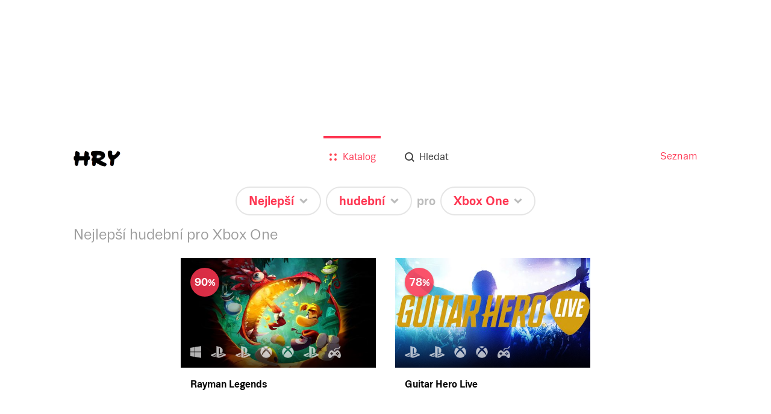

--- FILE ---
content_type: text/html; charset=utf-8
request_url: https://hry.seznam.cz/filtr/nejlepsi/hudebni/xbox-one
body_size: 31913
content:
<!doctype html>
<html><head><meta charSet="utf-8"/><meta http-equiv="X-UA-Compatible" content="IE=edge"/><meta name="description" content="Hrejte nejlepší hudební pro Xbox One: Rayman Legends (90%), Guitar Hero Live (78%)"/><meta name="keywords" content="hry, hry.cz, hry.seznam.cz"/><meta property="og:title" content="Nejlepší hudební pro Xbox One - hry.seznam.cz"/><meta property="og:description" content="Hrejte nejlepší hudební pro Xbox One: Rayman Legends (90%), Guitar Hero Live (78%)"/><meta property="og:type" content="website"/><meta property="og:url" content="https://hry.seznam.cz/filtr/nejlepsi/hudebni/xbox-one"/><meta property="og:image" content="https://hry.seznam.cz/static/img/hry-share.png"/><link rel="apple-touch-icon" sizes="57x57" href="/static/img/favicons/apple-touch-icon-57x57.png"/><link rel="apple-touch-icon" sizes="60x60" href="/static/img/favicons/apple-touch-icon-60x60.png"/><link rel="apple-touch-icon" sizes="72x72" href="/static/img/favicons/apple-touch-icon-72x72.png"/><link rel="apple-touch-icon" sizes="76x76" href="/static/img/favicons/apple-touch-icon-76x76.png"/><link rel="icon" type="image/png" href="/static/img/favicons/favicon-32x32.png" sizes="32x32"/><link rel="icon" type="image/png" href="/static/img/favicons/favicon-96x96.png" sizes="96x96"/><link rel="icon" type="image/png" href="/static/img/favicons/favicon-16x16.png" sizes="16x16"/><link rel="manifest" href="/static/img/favicons/manifest.json"/><link rel="shortcut icon" href="/static/img/favicons/favicon.ico"/><meta name="msapplication-TileColor" content="#da532c"/><meta name="msapplication-config" content="/static/img/favicons/browserconfig.xml"/><meta name="theme-color" content="#ffffff"/><meta name="referrer" content="always"/><meta name="viewport" content="width=device-width, initial-scale=1"/><meta name="robots" content="index,follow"/><link rel="stylesheet" href="/static/css/app.bundle.min.css?version=1762260300000"/><link rel="canonical" href="https://hry.seznam.cz/filtr/nejlepsi/hudebni/xbox-one"/><title>Nejlepší hudební pro Xbox One - hry.seznam.cz</title></head><body><div id="page"><div class="component-content-wrapper home-view"><div class="topBackground"><div class="defaultbackground"></div></div><div class="vendor-ratio"></div><div class="content"><div class="component-header"><div class="header-wrapper"><div class="header-wrapper-logo"><a href="https://hry.seznam.cz/" title="Hry.seznam.cz" class="header-logo"></a></div><div class="header-navigation"><a href="//seznam.cz" title="Seznam.cz" target="_blank" rel="noopener noreferrer">Seznam</a></div><div class="header-content"><div class="component-menu"><div class="menu-icon"><a href="#"><img class="open-icon" src="/static/img/menu/menu.svg" alt="Menu" title="Zobrazit menu"/><img class="close-icon" src="/static/img/menu/menu-close.svg" alt="Zavřít menu" title="Zavřít menu"/></a></div><ul class="menu"><li class="catalog active"><a href="https://hry.seznam.cz/"><img src="/static/img/menu/catalog.svg"/><img class="hover" src="/static/img/menu/catalog-hover.svg"/><span>Katalog</span></a></li><li class="search"><a href="https://hry.seznam.cz/vyhledavani"><img src="/static/img/menu/search.svg"/><img class="hover" src="/static/img/menu/search-hover.svg"/><span>Hledat</span></a></li></ul></div></div></div></div><div class="component-filter-sentence"><div><span class="preposition sort"><div class="button-wrapper"><div id="button-sortedTimeSpan" class="component-button noselect filter-button rounded-rectangle white-silver"><a href="https://hry.seznam.cz/filtr/nejlepsi/hudebni/xbox-one?opened=sortedTimeSpan"><span class="label">Nejlepší</span><div class="arrow"></div></a></div><ul class="options sortedTimeSpan"><li class="child"><span class="link-wrapper"><a class="" href="https://hry.seznam.cz/filtr/nove-pridane/hudebni/xbox-one" title="Nové">Nové</a></span></li><li class="child"><span class="link-wrapper"><a class="" href="https://hry.seznam.cz/filtr/ocekavane-hry/hudebni/xbox-one" title="Očekávané">Očekávané</a></span></li><li class="child"><span class="link-wrapper"><a class="active" href="https://hry.seznam.cz/filtr/nejlepsi/hudebni/xbox-one" title="Nejlepší">Nejlepší</a></span></li><li class="child"><span class="link-wrapper"><a class="" href="https://hry.seznam.cz/filtr/nejlepsi-po-letech/hudebni/xbox-one" title="Nejlepší (seskupené po letech)">Nejlepší (seskupené po letech)</a></span></li></ul></div></span><span class="preposition category"><div class="button-wrapper"><div id="button-category" class="component-button noselect filter-button rounded-rectangle white-silver"><a href="https://hry.seznam.cz/filtr/nejlepsi/hudebni/xbox-one?opened=category"><span class="label">hudební</span><div class="arrow"></div></a></div><ul class="options category"><li class="child"><span class="link-wrapper"><a class="" href="https://hry.seznam.cz/filtr/nejlepsi/vsechny-hry/xbox-one" title="Všechny hry">Všechny hry</a></span></li><li class="parent"><span class="link-wrapper"><span title="Výběry">Výběry</span></span></li><li class="child"><span class="link-wrapper"><a class="" href="https://hry.seznam.cz/filtr/nejlepsi/deti-do-5/xbox-one" title="Pro děti do 5 let">Pro děti do 5 let</a></span></li><li class="child"><span class="link-wrapper"><a class="" href="https://hry.seznam.cz/filtr/nejlepsi/pro-celou-rodinu/xbox-one" title="Pro celou rodinu">Pro celou rodinu</a></span></li><li class="child"><span class="link-wrapper"><a class="" href="https://hry.seznam.cz/filtr/nejlepsi/stare-pecky/xbox-one" title="Staré pecky">Staré pecky</a></span></li><li class="child"><span class="link-wrapper"><a class="" href="https://hry.seznam.cz/filtr/nejlepsi/pro-vic/xbox-one" title="Více hráčů u jednoho zařízení">Více hráčů u jednoho zařízení</a></span></li><li class="child"><span class="link-wrapper"><a class="" href="https://hry.seznam.cz/filtr/nejlepsi/ze-starych-hrycz/xbox-one" title="Nejhranější na starých hry.cz">Nejhranější na starých hry.cz</a></span></li><li class="parent"><span class="link-wrapper"><span title="Podle žánru">Podle žánru</span></span></li><li class="child"><span class="link-wrapper"><a class="" href="https://hry.seznam.cz/filtr/nejlepsi/adventura/xbox-one" title="Adventura">Adventura</a></span></li><li class="child"><span class="link-wrapper"><a class="" href="https://hry.seznam.cz/filtr/nejlepsi/akcni/xbox-one" title="Akční">Akční</a></span></li><li class="child"><span class="link-wrapper"><a class="" href="https://hry.seznam.cz/filtr/nejlepsi/hlavolamy/xbox-one" title="Hlavolamy">Hlavolamy</a></span></li><li class="child"><span class="link-wrapper"><a class="" href="https://hry.seznam.cz/filtr/nejlepsi/rpg/xbox-one" title="RPG">RPG</a></span></li><li class="child"><span class="link-wrapper"><a class="" href="https://hry.seznam.cz/filtr/nejlepsi/logicka/xbox-one" title="Logické">Logické</a></span></li><li class="child"><span class="link-wrapper"><a class="" href="https://hry.seznam.cz/filtr/nejlepsi/simulace/xbox-one" title="Simulace">Simulace</a></span></li><li class="child"><span class="link-wrapper"><a class="" href="https://hry.seznam.cz/filtr/nejlepsi/strategie/xbox-one" title="Strategie">Strategie</a></span></li><li class="child"><span class="link-wrapper"><a class="" href="https://hry.seznam.cz/filtr/nejlepsi/sportovni/xbox-one" title="Sportovní">Sportovní</a></span></li><li class="child"><span class="link-wrapper"><a class="" href="https://hry.seznam.cz/filtr/nejlepsi/zavodni/xbox-one" title="Závodní">Závodní</a></span></li></ul></div></span><span class="preposition"><span class="pre">pro</span><div class="button-wrapper"><div id="button-platform" class="component-button noselect filter-button rounded-rectangle white-silver"><a href="https://hry.seznam.cz/filtr/nejlepsi/hudebni/xbox-one?opened=platform"><span class="label">Xbox One</span><div class="arrow"></div></a></div><ul class="options platform"><li class="child"><span class="link-wrapper"><a class="" href="https://hry.seznam.cz/filtr/nejlepsi/hudebni/vsechna-zarizeni" title="Všechna zařízení">Všechna zařízení</a></span></li><li class="child"><span class="link-wrapper"><a class="" href="https://hry.seznam.cz/filtr/nejlepsi/hudebni/nintendo-switch-2" title="Nintendo Switch 2">Nintendo Switch 2</a></span></li><li class="parent"><span class="link-wrapper"><span title="Online">Online</span></span></li><li class="child"><span class="link-wrapper"><a class="" href="https://hry.seznam.cz/filtr/nejlepsi/hudebni/prohlizec" title="Prohlížeč (online hry)">Prohlížeč (online hry)</a></span></li><li class="parent"><span class="link-wrapper"><span title="Mobilní zařízení">Mobilní zařízení</span></span></li><li class="child"><span class="link-wrapper"><a class="" href="https://hry.seznam.cz/filtr/nejlepsi/hudebni/android" title="Android">Android</a></span></li><li class="child"><span class="link-wrapper"><a class="" href="https://hry.seznam.cz/filtr/nejlepsi/hudebni/iOS" title="iOS (iPhone, iPad)">iOS (iPhone, iPad)</a></span></li><li class="child"><span class="link-wrapper"><a class="" href="https://hry.seznam.cz/filtr/nejlepsi/hudebni/windows-phone" title="Windows Phone">Windows Phone</a></span></li><li class="parent"><span class="link-wrapper"><span title="Počítač">Počítač</span></span></li><li class="child"><span class="link-wrapper"><a class="" href="https://hry.seznam.cz/filtr/nejlepsi/hudebni/windows" title="Windows">Windows</a></span></li><li class="child"><span class="link-wrapper"><a class="" href="https://hry.seznam.cz/filtr/nejlepsi/hudebni/macosx" title="Mac OS X">Mac OS X</a></span></li><li class="child"><span class="link-wrapper"><a class="" href="https://hry.seznam.cz/filtr/nejlepsi/hudebni/linux" title="Linux">Linux</a></span></li><li class="parent"><span class="link-wrapper"><span title="Konzole">Konzole</span></span></li><li class="child"><span class="link-wrapper"><a class="" href="https://hry.seznam.cz/filtr/nejlepsi/hudebni/ps5" title="PlayStation 5">PlayStation 5</a></span></li><li class="child"><span class="link-wrapper"><a class="" href="https://hry.seznam.cz/filtr/nejlepsi/hudebni/playstation-4" title="PlayStation 4">PlayStation 4</a></span></li><li class="child"><span class="link-wrapper"><a class="" href="https://hry.seznam.cz/filtr/nejlepsi/hudebni/playstation-3" title="PlayStation 3">PlayStation 3</a></span></li><li class="child"><span class="link-wrapper"><a class="" href="https://hry.seznam.cz/filtr/nejlepsi/hudebni/playstation-2" title="PlayStation 2">PlayStation 2</a></span></li><li class="child"><span class="link-wrapper"><a class="" href="https://hry.seznam.cz/filtr/nejlepsi/hudebni/xsex" title="Xbox Series X">Xbox Series X</a></span></li><li class="child"><span class="link-wrapper"><a class="active" href="https://hry.seznam.cz/filtr/nejlepsi/hudebni/xbox-one" title="Xbox One">Xbox One</a></span></li><li class="child"><span class="link-wrapper"><a class="" href="https://hry.seznam.cz/filtr/nejlepsi/hudebni/xbox-360" title="Xbox 360">Xbox 360</a></span></li><li class="child"><span class="link-wrapper"><a class="" href="https://hry.seznam.cz/filtr/nejlepsi/hudebni/wii-u" title="Wii U">Wii U</a></span></li><li class="child"><span class="link-wrapper"><a class="" href="https://hry.seznam.cz/filtr/nejlepsi/hudebni/3ds" title="3DS">3DS</a></span></li><li class="child"><span class="link-wrapper"><a class="" href="https://hry.seznam.cz/filtr/nejlepsi/hudebni/vita" title="PS Vita">PS Vita</a></span></li><li class="child"><span class="link-wrapper"><a class="" href="https://hry.seznam.cz/filtr/nejlepsi/hudebni/switch" title="Nintendo Switch">Nintendo Switch</a></span></li></ul></div></span></div></div><div class="component-games-grid"><h1 class="">Nejlepší hudební pro Xbox One</h1><div class="cells"><div class="component-game-preview"><a href="https://hry.seznam.cz/hra/rayman-legends"><div class="image"><img src="https://d31-a.sdn.cz/d_31/d_15091472/img/64/1920x1080_1vHf7T.jpg?fl=res,508,286,3" alt="Rayman Legends"/><div class="platforms"><img class="platform ico" src="https://d31-a.sdn.cz/d_31/d_15090901/img/27/183x198_jO9tMK.png?fl=res,,40,3" alt="Windows" title="Windows"/><img class="platform ico" src="https://d31-a.sdn.cz/d_31/d_15090983/img/12/191x150_JDpoTO.png?fl=res,,40,3" alt="PlayStation 4" title="PlayStation 4"/><img class="platform ico" src="https://d31-a.sdn.cz/d_31/d_15090900/img/82/191x150_nY5ZjK.png?fl=res,,40,3" alt="PlayStation 3" title="PlayStation 3"/><img class="platform ico" src="https://d31-a.sdn.cz/d_31/d_15090963/img/96/203x203_aAcmLC.png?fl=res,,40,3" alt="Xbox One" title="Xbox One"/><img class="platform ico" src="https://d31-a.sdn.cz/d_31/d_15090943/img/64/203x203_KcQpU4.png?fl=res,,40,3" alt="Xbox 360" title="Xbox 360"/><img class="platform ico" src="https://d31-a.sdn.cz/d_31/d_15112423/img/43/191x150_Uyin4x.png?fl=res,,40,3" alt="PS Vita" title="PS Vita"/><img class="platform ico" src="/static/img/universal-platform-selected.png" alt="Wii U" title="Wii U"/></div></div><div class="info"><span class="title">Rayman Legends</span></div><div class="rating best">90</div><div class="loading hidden"><div class="component-pizza-loader white-contrast"><span></span><span></span><span></span><span></span><span></span></div></div></a></div><div class="component-game-preview"><a href="https://hry.seznam.cz/hra/guitar-hero-live"><div class="image"><img src="https://d31-a.sdn.cz/d_31/d_16021999/img/57/614x347_z1Fr8a.jpg?fl=res,508,286,3" alt="Guitar Hero Live"/><div class="platforms"><img class="platform ico" src="https://d31-a.sdn.cz/d_31/d_15090983/img/12/191x150_JDpoTO.png?fl=res,,40,3" alt="PlayStation 4" title="PlayStation 4"/><img class="platform ico" src="https://d31-a.sdn.cz/d_31/d_15090900/img/82/191x150_nY5ZjK.png?fl=res,,40,3" alt="PlayStation 3" title="PlayStation 3"/><img class="platform ico" src="https://d31-a.sdn.cz/d_31/d_15090963/img/96/203x203_aAcmLC.png?fl=res,,40,3" alt="Xbox One" title="Xbox One"/><img class="platform ico" src="https://d31-a.sdn.cz/d_31/d_15090943/img/64/203x203_KcQpU4.png?fl=res,,40,3" alt="Xbox 360" title="Xbox 360"/><img class="platform ico" src="/static/img/universal-platform-selected.png" alt="Wii U" title="Wii U"/></div></div><div class="info"><span class="title">Guitar Hero Live</span></div><div class="rating best">78</div><div class="loading hidden"><div class="component-pizza-loader white-contrast"><span></span><span></span><span></span><span></span><span></span></div></div></a></div></div><div class="no-games"><div class="sentence">Víc her pro tento filtr není dostupných.</div><div><h2>Upravte si filtr třeba takhle:</h2>Nejlepší<!-- --> <span>hry <div class="component-button reset-button rounded-rectangle-small white-silver"><a href="https://hry.seznam.cz/"><span class="label">všech žánrů</span></a></div></span> pro <div class="component-button reset-button rounded-rectangle-small white-silver"><a href="https://hry.seznam.cz/"><span class="label">všechna zařízení</span></a></div></div></div></div><div class="rectangle-advert-container"><div></div></div><footer class="component-footer"><p class="links"><span class="item"><a class="link" rel="noopener noreferrer" target="_blank" href="https://o.seznam.cz">O nás</a></span><span class="item"><a class="link" rel="noopener noreferrer" target="_blank" href="https://kariera.seznam.cz">Kariéra</a></span><span class="item"><a class="link" rel="noopener noreferrer" href="#">Nastavení personalizace</a></span><span class="item"><a class="link" rel="noopener noreferrer" target="_blank" href="https://seznam.cz/reklama/cz/obsahovy-web/sluzba-hry">Reklama</a></span><span class="item"><a class="link" rel="noopener noreferrer" target="_blank" href="https://imajs.io">IMAjs.io</a></span></p><p class="copyright"><span>Copyright © 1996–</span><span>2026</span><span>, Seznam.cz, a.s.</span></p></footer></div></div></div><script id="revivalSettings">
			(function(root) {
				root.$Debug = false;
				root.$IMA = root.$IMA || {};
				$IMA.Cache = {"http.get:https://hry.seznam.cz/api/v1/banners/random?{}":{"value":{"status":200,"body":{"_id":"579b697ba96e71dda7f843e3","_created":"2016-07-29 16:34:35","_etag":"247f3992e46313a36e2ee28645588728875fb75f","url":"https://hry.seznam.cz/hra/55c8da2fa9b92881a30b338b","_updated":"2016-07-29 16:34:35","image":{"itemId":"579b697ba96e71dda7f843e2","url":"https://d31-a.sdn.cz/d_31/c_C_C/GCXG4.png","itemType":"image"},"name":"Machinarium"},"params":{"method":"get","url":"https://hry.seznam.cz/api/v1/banners/random","transformedUrl":"https://hry.seznam.cz/api/v1/banners/random","data":{},"options":{"timeout":12000,"repeatRequest":1,"ttl":0,"headers":{"Accept":"application/json","Accept-Language":"cs","Content-Type":""},"cache":true}},"headers":{"access-control-allow-headers":"Accept, Authorization, Content-Type, Origin, X-Requested-With","access-control-allow-methods":"DELETE, GET, HEAD, OPTIONS, POST, PUT","access-control-allow-origin":"*","connection":"close","content-encoding":"gzip","content-type":"application/json","date":"Fri, 16 Jan 2026 23:53:25 GMT","etag":"W/\"247f3992e46313a36e2ee28645588728875fb75f\"","server":"envoy","set-cookie":"sznlbr=3e22d011d8402b913589647b4249182ef50d04e9a01849df36c2439c1c205f1e; HttpOnly; Secure; Max-Age=86400; Path=/","transfer-encoding":"chunked","vary":"Accept-Encoding","x-envoy-upstream-service-time":"10"},"headersRaw":{},"cached":true},"ttl":60000},"http.get:https://hry.seznam.cz/api/v1/abtests?{}":{"value":{"status":200,"body":{"_items":[],"_meta":{"limit":18,"offset":0,"count":0,"nextItems":false,"previousItems":false}},"params":{"method":"get","url":"https://hry.seznam.cz/api/v1/abtests","transformedUrl":"https://hry.seznam.cz/api/v1/abtests","data":{},"options":{"timeout":12000,"repeatRequest":1,"ttl":0,"headers":{"Accept":"application/json","Accept-Language":"cs","Content-Type":""},"cache":true}},"headers":{"access-control-allow-headers":"Accept, Authorization, Content-Type, Origin, X-Requested-With","access-control-allow-methods":"DELETE, GET, HEAD, OPTIONS, POST, PUT","access-control-allow-origin":"*","connection":"close","content-encoding":"gzip","content-type":"application/json","date":"Fri, 16 Jan 2026 23:53:25 GMT","etag":"W/\"3c0c1cad0df7b0e3d0326ae6bc85ee2c8a2b3f63\"","server":"envoy","set-cookie":"sznlbr=3e22d011d8402b913589647b4249182ef50d04e9a01849df36c2439c1c205f1e; HttpOnly; Secure; Max-Age=86400; Path=/","transfer-encoding":"chunked","vary":"Accept-Encoding","x-envoy-upstream-service-time":"11"},"headersRaw":{},"cached":true},"ttl":60000},"http.get:https://hry.seznam.cz/api/v1/filter?{\"platformString\":\"os x\"}":{"value":{"status":200,"body":{"categories":[{"_id":"55c8b1a9b9cb510005654c3b","name":"postapokalyptická","_created":"2015-08-10 16:14:01","default":false,"_etag":"d790d757848e1b82581abfbcada86f5a2881336a","visibleInFilter":false,"parent":"","slug":"postapokalypticka","importId":-146623,"_updated":"2016-10-06 16:52:02"},{"_id":"55c8b1a9b9cb510005654c4b","name":"vikingové","_created":"2015-08-10 16:14:01","default":false,"_etag":"e0c007c391170c6104706b3485b3c0e4c3fd8818","visibleInFilter":false,"parent":"","slug":"vikingove","importId":-154681,"_updated":"2016-10-06 16:52:02"},{"_id":"55c8b1a9b9cb510005654c41","name":"film noir","_created":"2015-08-10 16:14:01","default":false,"_etag":"1faef7fd55390f31f1729a56c46b7219aac24225","visibleInFilter":false,"parent":"","slug":"film-noir","importId":-145276,"_updated":"2016-10-06 16:52:02"},{"_id":"55c8b1a9b9cb510005654c5d","name":"ponorky","_created":"2015-08-10 16:14:01","default":false,"_etag":"18ed7e75e632cb2ae719ed8ee14192572ff2e169","visibleInFilter":false,"parent":"","slug":"ponorky","importId":-146677,"_updated":"2016-10-06 16:52:02"},{"_id":"55c8b1a9b9cb510005654c7e","name":"remake","_created":"2015-08-10 16:14:01","default":false,"_etag":"7a54b95c84c7eeeed4e0d5e9d597b031f7ae89a4","visibleInFilter":false,"parent":"","slug":"remake","importId":-146058,"_updated":"2016-10-06 16:52:02"},{"_id":"55c8b1a9b9cb510005654c3d","name":"early access","_created":"2015-08-10 16:14:01","default":false,"_etag":"862dd0956b46f9224c3c08d101e50a9ebaf2ed8f","visibleInFilter":false,"parent":"","slug":"early-access","importId":-146656,"_updated":"2016-10-06 16:52:02"},{"_id":"55c8b1a9b9cb510005654c54","name":"karetní","_created":"2015-08-10 16:14:01","default":false,"_etag":"ae21d6ba8cc24a0519b0dd612d6dd18fb33d9242","visibleInFilter":false,"parent":"","slug":"karetni","importId":-146649,"_updated":"2016-10-06 16:52:02"},{"_id":"55c8b1a9b9cb510005654c66","name":"fotbal","_created":"2015-08-10 16:14:01","default":false,"_etag":"e8a454eb6763b254e9a72bdf744b4d595a564f50","visibleInFilter":false,"parent":"","slug":"fotbal","importId":-11727,"_updated":"2016-10-06 16:52:02"},{"_id":"55c8b1a9b9cb510005654c7b","name":"hack","_created":"2015-08-10 16:14:01","default":false,"_etag":"ca814063f9c1cc0dc4ed7df431fc193efe42342e","visibleInFilter":false,"parent":"","slug":"hack","importId":-146739,"_updated":"2016-10-06 16:52:02"},{"_id":"55c8b1a9b9cb510005654c5e","name":"horor","_created":"2015-08-10 16:14:01","default":false,"_etag":"5c85c41b62a1096f73b77ae3872d57fa981c4cc9","visibleInFilter":false,"parent":"","slug":"horor","importId":-143462,"_updated":"2016-10-06 16:52:02"},{"_id":"55c8b1a9b9cb510005654c61","name":"hybridní hra","_created":"2015-08-10 16:14:01","default":false,"_etag":"f578f8473093f51fe9a6615255ff662d1c2d0520","visibleInFilter":false,"parent":"","slug":"hybridni-hra","importId":-146801,"_updated":"2016-10-06 16:52:02"},{"_id":"55c8b1a9b9cb510005654c6e","name":"tenis","_created":"2015-08-10 16:14:01","default":false,"_etag":"6163e61577a47e726683a46473f374009cc27116","visibleInFilter":false,"parent":"","slug":"tenis","importId":-23031,"_updated":"2016-10-06 16:52:02"},{"_id":"55c8b1a9b9cb510005654c6b","name":"historická","_created":"2015-08-10 16:14:01","default":false,"_etag":"9c52367523cc9f263e0156294e1406c09f4eaa4b","visibleInFilter":false,"parent":"","slug":"historicka","importId":-146607,"_updated":"2016-10-06 16:52:02"},{"_id":"55c8b1a9b9cb510005654c62","name":"sociální platforma","_created":"2015-08-10 16:14:01","default":false,"_etag":"d86ed31c96d332c59af4b95b32e3d44b459cef58","visibleInFilter":false,"parent":"","slug":"socialni-platforma","importId":-146952,"_updated":"2016-10-06 16:52:02"},{"_id":"55c8b1a9b9cb510005654c52","name":"The walking dead","_created":"2015-08-10 16:14:01","default":false,"_etag":"da10644e8c605feecdae366d3616238d0705e465","visibleInFilter":false,"parent":"","slug":"the-walking-dead","importId":-158996,"_updated":"2016-10-06 16:52:02"},{"_id":"55c8b1a9b9cb510005654c50","name":"Indie","_created":"2015-08-10 16:14:01","default":false,"_etag":"a469ac01986c3834e167d4996e9abf398067a3f9","visibleInFilter":false,"parent":"","slug":"indie","importId":-1200,"_updated":"2016-10-06 16:52:02"},{"_id":"55c8b1a9b9cb510005654c85","name":"World of Warcraft","_created":"2015-08-10 16:14:01","default":false,"_etag":"8aff340f4855aa61d8b79f2d02ab9aa8cd85a0c0","visibleInFilter":false,"parent":"","slug":"world-of-warcraft","importId":-146632,"_updated":"2016-10-06 16:52:02"},{"_id":"55c8b1a9b9cb510005654c84","name":"edutainment","_created":"2015-08-10 16:14:01","default":false,"_etag":"72501fa0db2434c79487d56ddb692b859e238249","visibleInFilter":false,"parent":"","slug":"edutainment","importId":-146760,"_updated":"2016-10-06 16:52:02"},{"_id":"55c8b1aab9cb510005654d00","name":"viking","_created":"2015-08-10 16:14:02","default":false,"_etag":"97b993cb1d2e9d2ee53d1c3e22dfeaaf323e7584","visibleInFilter":false,"parent":"","slug":"viking","importId":-146722,"_updated":"2016-10-06 16:52:02"},{"_id":"55c8b1aab9cb510005654d14","name":"rozšířená realita","_created":"2015-08-10 16:14:02","default":false,"_etag":"1719c07ba013fea0c2d283037a7feec0441e7947","visibleInFilter":false,"parent":"","slug":"rozsirena-realita","importId":-146769,"_updated":"2016-10-06 16:52:02"},{"_id":"55c8b1aab9cb510005654cf1","name":"zrušené","_created":"2015-08-10 16:14:02","default":false,"_etag":"3b737ab3f71d39604ef4d021d8f0ca0dc9a82335","visibleInFilter":false,"parent":"","slug":"zrusene","importId":-146836,"_updated":"2016-10-06 16:52:02"},{"_id":"55c8b1aab9cb510005654d07","name":"Vietnam","_created":"2015-08-10 16:14:02","default":false,"_etag":"e0813fc490f4697e4e8da7aecef969959b284ad2","visibleInFilter":false,"parent":"","slug":"vietnam","importId":-3174,"_updated":"2016-10-06 16:52:02"},{"_id":"55c8b1aab9cb510005654d18","name":"filmová hra","_created":"2015-08-10 16:14:02","default":false,"_etag":"ec15794278c3eeb63aae16d697bcb8ff87e9ae4e","visibleInFilter":false,"parent":"","slug":"filmova-hra","importId":-146713,"_updated":"2016-10-06 16:52:02"},{"_id":"56199f7012ea062ca632e14c","name":"námořní","default":false,"visibleInFilter":false,"nameInFilter":"","_etag":"2c8b984f5e213c2279e8ff851bad1f63c76c26fe","slug":"namorni","parent":"","_created":"2015-10-11 01:29:52","_updated":"2016-10-06 16:52:02"},{"_id":"56548d7c5f671c0071761d74","_etag":"0066dc65860934dc334b9226115ae6047968b003","parent":"","default":false,"nameInFilter":"","slug":"zemepis","name":"Zeměpis","_created":"2015-11-24 17:17:00","visibleInFilter":false,"_updated":"2016-10-06 16:52:02"},{"_id":"55c8b1a9b9cb510005654c9d","name":"vesmírný simulátor","_created":"2015-08-10 16:14:01","default":false,"_etag":"4949b1b05b584098f7be098d035d9f52ca178b43","visibleInFilter":false,"parent":"","slug":"vesmirny-simulator","importId":-157839,"_updated":"2016-10-06 16:52:02"},{"_id":"55c8b1a9b9cb510005654ca7","name":"Littlebigplanet","_created":"2015-08-10 16:14:01","default":false,"_etag":"2ffc6d6da6cbd6df6526c62860e48e95097831b1","visibleInFilter":false,"parent":"","slug":"littlebigplanet","importId":-147243,"_updated":"2016-10-06 16:52:02"},{"_id":"55c8b1aab9cb510005654d05","name":"hudební","_created":"2015-08-10 16:14:02","default":false,"_etag":"813fafb42a41514138a12f2a6f44f0a2dbef7c22","visibleInFilter":false,"parent":"","slug":"hudebni","importId":14,"_updated":"2016-10-06 16:52:02"},{"_id":"55c8b1aab9cb510005654d10","name":"LEGO","_created":"2015-08-10 16:14:02","default":false,"_etag":"0f1c68cdb080575bdbe0a224178f109442f86b5c","visibleInFilter":false,"parent":"","slug":"lego","importId":-15564,"_updated":"2016-10-06 16:52:02","nameInFilter":""},{"_id":"55faedac5a6864021a314870","name":"explorativní","default":false,"visibleInFilter":false,"_etag":"39199cf09c95ca05d67eed848a04e043031597a6","parent":"","nameInFilter":"","_created":"2015-09-17 18:43:24","slug":"explorativni","_updated":"2016-10-06 16:52:02"},{"_id":"56178d1712ea061cc832e14c","name":"anime","default":false,"visibleInFilter":false,"nameInFilter":"","_etag":"bae9720bec0445f1e38bd58119a4aecbb3f891fa","slug":"anime","parent":"","_created":"2015-10-09 11:47:03","_updated":"2016-10-06 16:52:02"},{"_id":"55c8b1a9b9cb510005654cab","name":"crowdfunding","_created":"2015-08-10 16:14:01","default":false,"_etag":"8c72408786b16aa69a0206cef0e41578b914d608","visibleInFilter":false,"parent":"","slug":"crowdfunding","importId":-146634,"_updated":"2016-10-06 16:52:02"},{"_id":"55c8b1aab9cb510005654cf4","name":"Kinect Sports","_created":"2015-08-10 16:14:02","default":false,"_etag":"4391215f110eaed95925b491c9a9d9bd4f6d0cbd","visibleInFilter":false,"parent":"","slug":"kinect-sports","importId":-147918,"_updated":"2016-10-06 16:52:02"},{"_id":"55c8b1aab9cb510005654d1b","name":"off-road","_created":"2015-08-10 16:14:02","default":false,"_etag":"1c814178dbc6d0cfe08c2ebcf71e8912523a37cc","visibleInFilter":false,"parent":"","slug":"off-road","importId":-146950,"_updated":"2016-10-06 16:52:02"},{"_id":"55c8b1aab9cb510005654d38","name":"bůh","_created":"2015-08-10 16:14:02","default":false,"_etag":"786a12ead6587b5f96ac6a607ea2f71e337d406b","visibleInFilter":false,"parent":"","slug":"buh","importId":-17797,"_updated":"2016-10-06 16:52:02"},{"_id":"560d1a90f4abe60233d4f56a","default":false,"visibleInFilter":false,"_created":"2015-10-01 13:35:44","name":"Star Wars","nameInFilter":"","_etag":"213d893a814783676915e415b4a97c74807d2137","slug":"starwars","parent":"","_updated":"2016-10-06 16:52:02"},{"_id":"55c8b1a9b9cb510005654cca","name":"komiks","_created":"2015-08-10 16:14:01","default":false,"_etag":"96c9796042229967fc329ed86d82645ebd0a51de","visibleInFilter":false,"parent":"","slug":"komiks","importId":-7647,"_updated":"2016-10-06 16:52:02"},{"_id":"55c8b1aab9cb510005654ceb","name":"Theatre of War","_created":"2015-08-10 16:14:02","default":false,"_etag":"cc49c9cf657ce803d9cba99a9f60576c788793fe","visibleInFilter":false,"parent":"","slug":"theatre-of-war","importId":-147817,"_updated":"2016-10-06 16:52:02"},{"_id":"55c8b1aab9cb510005654d3f","name":"vesmír","_created":"2015-08-10 16:14:02","default":false,"_etag":"1710bb437d7eee951407857fb55e26565877bd04","visibleInFilter":false,"parent":"","slug":"vesmir","importId":-1120,"_updated":"2016-10-06 16:52:02"},{"_id":"5609529b4b0ab200f10141e5","_created":"2015-09-28 16:45:47","slug":"mahjong","name":"mahjong","default":false,"visibleInFilter":false,"nameInFilter":"","parent":"","_etag":"d21fea900fcf74dbf23ea5910a4d14e31c342783","_updated":"2016-10-06 16:52:02"},{"_id":"568e5e0dd338e9010bad0409","visibleInFilter":false,"_updated":"2016-10-06 16:52:02","parent":"","default":false,"_etag":"6defd02860f60fe88bde6eb3be5813ec86d335c1","slug":"firstworldwar","name":"první světová válka","_created":"2016-01-07 13:46:05","nameInFilter":""},{"_id":"55df082b5f61050c9634f15c","_etag":"98d58958bb64d5b1a5984c23b5f4c09d02659bbc","slug":"kulecnik","default":false,"_created":"2015-08-27 14:52:59","name":"kulečník","nameInFilter":"","parent":"","visibleInFilter":false,"_updated":"2016-10-06 16:52:02"},{"_id":"563a415563f7840da127fbe4","visibleInFilter":false,"slug":"food","name":"Jídlo","_etag":"3b525c20eabe01481aad52bf2d059094ebcfd0ab","_updated":"2016-10-06 16:52:02","default":false,"_created":"2015-11-04 18:33:09","nameInFilter":"","parent":""},{"_id":"55c8b1aab9cb510005654cd5","name":"Uncharted","_created":"2015-08-10 16:14:02","default":false,"_etag":"09c5e262947981720920762d217414a5737ed6c1","visibleInFilter":false,"parent":"","slug":"uncharted","importId":-146787,"_updated":"2016-10-06 16:52:02"},{"_id":"55c8b1aab9cb510005654ce8","name":"komedie","_created":"2015-08-10 16:14:02","default":false,"_etag":"a62ebb1e8927ea478f4cda6379ac197e9db2c8dc","visibleInFilter":false,"parent":"","slug":"komedie","importId":-4836,"_updated":"2016-10-06 16:52:02"},{"_id":"55c8b1aab9cb510005654d06","name":"casual","_created":"2015-08-10 16:14:02","default":false,"_etag":"600b93cce7aa91247e6a7b8ee1e4c503b9f66422","visibleInFilter":false,"parent":"","slug":"casual","importId":-146734,"_updated":"2016-10-06 16:52:02"},{"_id":"561d4c9affe394020e873c5c","_created":"2015-10-13 20:25:30","_updated":"2016-10-06 16:52:02","parent":"","default":false,"slug":"endless-runner","_etag":"39e45eee05ba36813d812fcbf6c99b9ce21d675a","name":"Endless Runner","nameInFilter":"","visibleInFilter":false},{"_id":"561e56f8ffe39407d5873c5c","_created":"2015-10-14 15:22:00","_updated":"2016-10-06 16:52:02","parent":"","default":false,"slug":"vedomostni","_etag":"5284a882938b6a3f0abe2f4e4e7ba0b68d5b7f14","name":"vědomostní","nameInFilter":"","visibleInFilter":false},{"_id":"55c8b1a9b9cb510005654ccd","name":"third person","_created":"2015-08-10 16:14:01","default":false,"_etag":"0489cdd0cc06e201491ba78c9ba497d9367353f1","visibleInFilter":false,"parent":"","slug":"third-person","importId":-146799,"_updated":"2016-10-06 16:52:02"},{"_id":"55c8b1aab9cb510005654cf5","name":"GTA","_created":"2015-08-10 16:14:02","default":false,"_etag":"7cfa5fed1ea767725a5560a91322a521f5474088","visibleInFilter":false,"parent":"","slug":"gta","importId":-146862,"_updated":"2016-10-06 16:52:02"},{"_id":"55c8b1a9b9cb510005654c99","name":"procedurálně generovaný obsah","_created":"2015-08-10 16:14:01","default":false,"_etag":"7e5507af0c6c30fc0e3734a7a989f4806ee9fe23","visibleInFilter":false,"parent":"","slug":"proceduralne-generovany-obsah","importId":-146672,"_updated":"2016-10-06 16:52:02"},{"_id":"55c8b1a9b9cb510005654cbd","name":"Kickstarter","_created":"2015-08-10 16:14:01","default":false,"_etag":"83be87885edefb5084ca9c3220090986f45370bb","visibleInFilter":false,"parent":"","slug":"kickstarter","importId":-146608,"_updated":"2016-10-06 16:52:02"},{"_id":"55c8b1aab9cb510005654cd2","name":"licence","_created":"2015-08-10 16:14:02","default":false,"_etag":"aaa1533ce368a80ee1142ca6ee2e66e6371c1af4","visibleInFilter":false,"parent":"","slug":"licence","importId":-12349,"_updated":"2016-10-06 16:52:02"},{"_id":"55c8b1aab9cb510005654ce5","name":"otevřený svět","_created":"2015-08-10 16:14:02","default":false,"_etag":"dc63a37dd0ce3f395bf61c960c7692ab7508a048","visibleInFilter":false,"parent":"","slug":"otevreny-svet","importId":-157776,"_updated":"2016-10-06 16:52:02"},{"_id":"55c8b1aab9cb510005654d15","name":"koně","_created":"2015-08-10 16:14:02","default":false,"_etag":"e6a10299a518df9a927d09bf3f29f647b3762968","visibleInFilter":false,"parent":"","slug":"kone","importId":-16369,"_updated":"2016-10-06 16:52:02"},{"_id":"5770df74a96e7161a8f84325","parent":"","_created":"2016-06-27 10:10:28","slug":"https://www.engadget.com/2015/07/12/7-games-with-a-zen-state-of-mind/","visibleInFilter":false,"_etag":"f988161d13ea094822775e934847b9889824b270","_updated":"2016-10-06 16:52:02","default":false,"nameInFilter":"","name":"meditativní"},{"_id":"55c8b1aab9cb510005654ce7","name":"flashovka","_created":"2015-08-10 16:14:02","default":false,"_etag":"1d23080c2d3a87ebcb0cc7e08611c2b7095d839e","visibleInFilter":false,"parent":"","slug":"flashovka","importId":-146918,"_updated":"2016-10-06 16:52:02"},{"_id":"55c8b1aab9cb510005654d29","name":"Facebook","_created":"2015-08-10 16:14:02","default":false,"_etag":"5748f70bfd806d8c63cfd0caa061c45500e79ba8","visibleInFilter":false,"parent":"","slug":"facebook","importId":-690,"_updated":"2016-10-06 16:52:02"},{"_id":"55c8b1aab9cb510005654d25","name":"Terminator","_created":"2015-08-10 16:14:02","default":false,"_etag":"0bd7556c40848fccf5d94d40fdb5a6032991f91d","visibleInFilter":false,"parent":"","slug":"terminator","importId":-147437,"_updated":"2016-10-06 16:52:02"},{"_id":"55c8b1a9b9cb510005654cb3","name":"České hry 2013","_created":"2015-08-10 16:14:01","default":false,"_etag":"c0ccf1ca466771ae34c74a848c1df8caff774479","visibleInFilter":false,"parent":"","slug":"ceske-hry-2013","importId":-147077,"_updated":"2016-10-06 16:52:02"},{"_id":"55c8b1aab9cb510005654cd6","name":"King's Bounty","_created":"2015-08-10 16:14:02","default":false,"_etag":"3ff2f1955cc29324965fe51b760b10c84e434a52","visibleInFilter":false,"parent":"","slug":"king-s-bounty","importId":-147075,"_updated":"2016-10-06 16:52:02"},{"_id":"55c8b1a9b9cb510005654c4c","name":"bizár","_created":"2015-08-10 16:14:01","default":false,"_etag":"b9f81a8e70064a09d3862b4862e66c990a675ba3","visibleInFilter":false,"parent":"","slug":"bizar","importId":-146664,"_updated":"2016-10-06 16:52:02"},{"_id":"55c8b1a9b9cb510005654c6a","name":"Korejská válka","_created":"2015-08-10 16:14:01","default":false,"_etag":"49bbd90572f69ed90ddd40b9454c4a6cc374c790","visibleInFilter":false,"parent":"","slug":"korejska-valka","importId":-147814,"_updated":"2016-10-06 16:52:02"},{"_id":"55c8b1a9b9cb510005654c4d","name":"Budovatelská","_created":"2015-08-10 16:14:01","default":false,"_etag":"59c8500f293c169e468593e9e9f69e1cc11b9f68","visibleInFilter":false,"parent":"","slug":"budovatelska","importId":-146616,"nameInFilter":"","_updated":"2016-10-06 16:52:02"},{"_id":"55c8b1a9b9cb510005654c5b","name":"Just Dance","_created":"2015-08-10 16:14:01","default":false,"_etag":"91dd47e1cfef669226fa52c96b49fe291896594b","visibleInFilter":false,"parent":"","slug":"just-dance","importId":-147371,"_updated":"2016-10-06 16:52:02"},{"_id":"55c8b1a9b9cb510005654c75","name":"taneční","_created":"2015-08-10 16:14:01","default":false,"_etag":"73c5deef14b3bea43d2a05cf8798fdad7c9781a6","visibleInFilter":false,"parent":"","slug":"tanecni","importId":-146963,"_updated":"2016-10-06 16:52:02"},{"_id":"55c8b1a9b9cb510005654c71","name":"engine","_created":"2015-08-10 16:14:01","default":false,"_etag":"93e19112f1b0d57f48b857bc6b269f16b92b5f7e","visibleInFilter":false,"parent":"","slug":"engine","importId":-146775,"_updated":"2016-10-06 16:52:02"},{"_id":"55c8b1a9b9cb510005654c6c","name":"letecka","_created":"2015-08-10 16:14:01","default":false,"_etag":"958e8b9972a6f560d28297c87246aaed69eccd67","visibleInFilter":false,"parent":"","slug":"letecka","importId":-17099,"_updated":"2016-10-06 16:52:02"},{"_id":"55c8b1a9b9cb510005654c72","name":"rytmická","_created":"2015-08-10 16:14:01","default":false,"_etag":"15fb5b0d23db5e2ee552ad9e4c1283f8444954e2","visibleInFilter":false,"parent":"","slug":"rytmicka","importId":-146901,"_updated":"2016-10-06 16:52:02"},{"_id":"55c8b1a9b9cb510005654c81","name":"tiny build games","_created":"2015-08-10 16:14:01","default":false,"_etag":"66d72a0921158fe6ea902ee43a92bbc544c1c117","visibleInFilter":false,"parent":"","slug":"tiny-build-games","importId":-149070,"_updated":"2016-10-06 16:52:02"},{"_id":"55c8b1a9b9cb510005654c53","name":"dungeon","_created":"2015-08-10 16:14:01","default":false,"_etag":"e2d1de03f46d19d800858ff7d959d3da4033e3bb","visibleInFilter":false,"parent":"","slug":"dungeon","importId":-146638,"_updated":"2016-10-06 16:52:02"},{"_id":"55c8b1a9b9cb510005654c86","name":"Diablo","_created":"2015-08-10 16:14:01","default":false,"_etag":"d8b52b7397da4299b357236d45bb0d56d6d5b7dc","visibleInFilter":false,"parent":"","slug":"diablo","importId":-146653,"_updated":"2016-10-06 16:52:02"},{"_id":"55c8b1a9b9cb510005654c8c","name":"NHL","_created":"2015-08-10 16:14:01","default":false,"_etag":"41147c08ec34a7a9489038ab9dd57f375f2a2197","visibleInFilter":false,"parent":"","slug":"nhl","importId":-34150,"_updated":"2016-10-06 16:52:02"},{"_id":"55c8b1a9b9cb510005654cc3","name":"stealth","_created":"2015-08-10 16:14:01","default":false,"_etag":"233c30451e5edbf4a239d5491d8bad495d0d0e13","visibleInFilter":false,"parent":"","slug":"stealth","importId":-142776,"_updated":"2016-10-06 16:52:02"},{"_id":"55c8b1aab9cb510005654d0f","name":"středověk","_created":"2015-08-10 16:14:02","default":false,"_etag":"0dfb399d934e0e3824712c348e6d7fa8e9f186b4","visibleInFilter":false,"parent":"","slug":"stredovek","importId":-2504,"_updated":"2016-10-06 16:52:02"},{"_id":"55c8b1aab9cb510005654d16","name":"arkáda","_created":"2015-08-10 16:14:02","default":false,"_etag":"60ceaeda1354c35c86aaa49f01091fa80a20f276","visibleInFilter":false,"parent":"","slug":"arkada","importId":-146643,"_updated":"2016-10-06 16:52:02"},{"_id":"55eeccb25b685601a8bfc50d","_etag":"bf479f69489de4c1da7afcf28b908e782cfc13aa","_created":"2015-09-08 13:55:30","slug":"platby-uvnitr-hry","parent":"","default":false,"visibleInFilter":false,"name":"Platby uvnitř hry","nameInFilter":"","_updated":"2016-10-06 16:52:02"},{"_id":"57f665129ebd5bdc66000e31","_updated":"2016-10-06 16:52:02","parent":"","nameInFilter":"","name":"vojenské","_etag":"ab3deb563b98f3c8cf37dff889c4ee7b596f1fe4","_created":"2016-10-06 16:52:02","visibleInFilter":false,"default":false,"slug":"http://store.steampowered.com/tag/en/Military/#p=0&tab=NewReleases"},{"_id":"55c8b1aab9cb510005654ce3","name":"tower defense","_created":"2015-08-10 16:14:02","default":false,"_etag":"922cd2a0d551c442fe1401b435a8967a8cb42f31","visibleInFilter":false,"parent":"","slug":"tower-defense","importId":-146660,"_updated":"2016-10-06 16:52:02"},{"_id":"55c8b1aab9cb510005654cee","name":"sociální hry","_created":"2015-08-10 16:14:02","default":false,"_etag":"bee54b64408f2a092b524a52222d3751c8c6159e","visibleInFilter":false,"parent":"","slug":"socialni-hry","importId":-146928,"_updated":"2016-10-06 16:52:02"},{"_id":"55c8b1a9b9cb510005654cc0","name":"peklo","_created":"2015-08-10 16:14:01","default":false,"_etag":"d587763f9d118c623d46f00e9a60f597b1d4bcb0","visibleInFilter":false,"parent":"","slug":"peklo","importId":-1632,"_updated":"2016-10-06 16:52:02"},{"_id":"55c8b1aab9cb510005654d02","name":"retrofuturistická","_created":"2015-08-10 16:14:02","default":false,"_etag":"8979074290e73e111d815a51d27fc32d6df9542b","visibleInFilter":false,"parent":"","slug":"retrofuturisticka","importId":-146814,"_updated":"2016-10-06 16:52:02"},{"_id":"55c8b1aab9cb510005654d19","name":"Enigmatus","_created":"2015-08-10 16:14:02","default":false,"_etag":"d47061f27f149a4196b4d5e69ff8ed08563a2963","visibleInFilter":false,"parent":"","slug":"enigmatus","importId":-149069,"_updated":"2016-10-06 16:52:02"},{"_id":"5654807b10973901f16bcf9b","slug":"napostreh","parent":"","nameInFilter":"","default":false,"_etag":"2f26d11849374e98af0a2fb5f42d25d996198d6b","name":"Na postřeh","_updated":"2016-10-06 16:52:02","_created":"2015-11-24 16:21:31","visibleInFilter":false},{"_id":"55c8b1aab9cb510005654cf6","name":"Halo","_created":"2015-08-10 16:14:02","default":false,"_etag":"195db89c0a82872699cae1624ea814d5bdc22d88","visibleInFilter":false,"parent":"","slug":"halo","importId":-146673,"_updated":"2016-10-06 16:52:02"},{"_id":"55c8b1aab9cb510005654d1f","name":"japonský bizár","_created":"2015-08-10 16:14:02","default":false,"_etag":"c5fbfae7a31e3925ef459302b35c4c6f6ec83e22","visibleInFilter":false,"parent":"","slug":"japonsky-bizar","importId":-146686,"_updated":"2016-10-06 16:52:02"},{"_id":"55c8b1aab9cb510005654d30","name":"renesance","_created":"2015-08-10 16:14:02","default":false,"_etag":"ff874c88896732cd2c153df0d40da804aa5521df","visibleInFilter":false,"parent":"","slug":"renesance","importId":-147600,"_updated":"2016-10-06 16:52:02"},{"_id":"563f5b0463f78429ec27fbe4","visibleInFilter":false,"slug":"matchthree","name":"Spoj tři","_etag":"895137fe866e80d8de36a7969995be7474f4c9f8","_updated":"2016-10-06 16:52:02","default":false,"_created":"2015-11-08 15:24:04","nameInFilter":"","parent":""},{"_id":"55c8b1a9b9cb510005654c92","name":"Ultima Underword","_created":"2015-08-10 16:14:01","default":false,"_etag":"488e9c25368a486aa1435937c8fa4904ceb52252","visibleInFilter":false,"parent":"","slug":"ultima-underword","importId":-147398,"_updated":"2016-10-06 16:52:02"},{"_id":"55c8b1a9b9cb510005654cb7","name":"Donkey Kong","_created":"2015-08-10 16:14:01","default":false,"_etag":"42766b72b980ebca553a1431bb207bbcd186932e","visibleInFilter":false,"parent":"","slug":"donkey-kong","importId":-146746,"_updated":"2016-10-06 16:52:02"},{"_id":"5659e2836ccc3d224f80eb8e","_created":"2015-11-28 18:21:07","nameInFilter":"","name":"lovecký","parent":"","slug":"lovecky","_updated":"2016-10-06 16:52:02","visibleInFilter":false,"_etag":"4046790616b34f9f6c1be60d01c136b8153b5559","default":false},{"_id":"57e6e01247b55d4737eb541f","_updated":"2016-10-06 16:52:02","name":"Basketbal","parent":"","_etag":"f8775fa7f17e04de2bbbb6fb37c4427648541d97","slug":"basketbal","visibleInFilter":false,"nameInFilter":"","_created":"2016-09-24 22:20:34","default":false},{"_id":"55c8b1a9b9cb510005654c9f","name":"rogue","_created":"2015-08-10 16:14:01","default":false,"_etag":"0a1bc6fb2e1e520c98d4aa48349b4042f0f7f631","visibleInFilter":false,"parent":"","slug":"rogue","importId":-146706,"_updated":"2016-10-06 16:52:02"},{"_id":"55c8b1aab9cb510005654d26","name":"politická satira","_created":"2015-08-10 16:14:02","default":false,"_etag":"5bf81f104adf20033e52a2ee73eac95e8f6651f7","visibleInFilter":false,"parent":"","slug":"politicka-satira","importId":-141121,"_updated":"2016-10-06 16:52:02"},{"_id":"55c8b1aab9cb510005654d42","name":"válečná","_created":"2015-08-10 16:14:02","default":false,"_etag":"681824c7ec3904b46fe8fcb56400e34165fdc237","visibleInFilter":false,"parent":"","slug":"valecna","importId":-146671,"_updated":"2016-10-06 16:52:02"},{"_id":"5624169219398923ec043a83","visibleInFilter":false,"_etag":"e77daa628114b6d0986f41d82e675c4073f38656","parent":"","slug":"superpower","_updated":"2016-10-06 16:52:02","name":"superschopnosti","_created":"2015-10-19 00:00:50","nameInFilter":"","default":false},{"_id":"55c8b1a9b9cb510005654cb5","name":"náboženství","_created":"2015-08-10 16:14:01","default":false,"_etag":"e1bcb98249f1146a8c613232decb25a2cf893cad","visibleInFilter":false,"parent":"","slug":"nabozenstvi","importId":-7778,"_updated":"2016-10-06 16:52:02"},{"_id":"58b5887585feba81811f87be","slug":"lotr","_etag":"e301367bf162a4bbebe3e509a77a994b35392cd0","_updated":"2017-02-28 15:25:56","_created":"2017-02-28 15:25:56","visibleInFilter":false,"name":"Pán prstenů","default":false,"nameInFilter":"","parent":""},{"_id":"55c8b1a9b9cb510005654cbe","name":"Akira Yamaoka","_created":"2015-08-10 16:14:01","default":false,"_etag":"9ef4583d613801a73d2f39dc77728fe36d2b75f5","visibleInFilter":false,"parent":"","slug":"akira-yamaoka","importId":-146995,"_updated":"2016-10-06 16:52:02"},{"_id":"55c8b1aab9cb510005654cf0","name":"ninja","_created":"2015-08-10 16:14:02","default":false,"_etag":"c0d32f791d68789d9e7953b1bbed86318f2e07c3","visibleInFilter":false,"parent":"","slug":"ninja","importId":-146618,"_updated":"2016-10-06 16:52:02"},{"_id":"55c8b1aab9cb510005654cf8","name":"realtime","_created":"2015-08-10 16:14:02","default":false,"_etag":"b9bfd6327fba87151bcd7267e433faa99580b9f8","visibleInFilter":false,"parent":"","slug":"realtime","importId":-146709,"_updated":"2016-10-06 16:52:02"},{"_id":"5731f369f59c2f33796642f5","_updated":"2016-10-06 16:52:02","visibleInFilter":false,"nameInFilter":"","_etag":"8019e65a53fb317d9261da743796fa4fb8e3cccd","_created":"2016-05-10 16:42:49","slug":"https://en.wikipedia.org/wiki/The_Legend_of_Zelda","name":"Zelda","default":false,"parent":""},{"_id":"55c8b1a9b9cb510005654cd1","name":"střílečka","_created":"2015-08-10 16:14:01","default":false,"_etag":"a3482a38e5ee7d3a914521baada4ca72f2fe8bad","visibleInFilter":false,"parent":"","slug":"strilecka","importId":-146636,"_updated":"2016-10-06 16:52:02"},{"_id":"55c8b1aab9cb510005654ce1","name":"pixel art","_created":"2015-08-10 16:14:02","default":false,"_etag":"9e8d32a22018a6c879bd90e5b63310bd5754adbb","visibleInFilter":false,"parent":"","slug":"pixel-art","importId":-146726,"_updated":"2016-10-06 16:52:02"},{"_id":"55c8b1aab9cb510005654d21","name":"Vetřelec","_created":"2015-08-10 16:14:02","default":false,"_etag":"97ed8da3fbe74d952ddea83ed84cccf88d9d1830","visibleInFilter":false,"parent":"","slug":"vetrelec","importId":-146715,"_updated":"2016-10-06 16:52:02"},{"_id":"55c8b1aab9cb510005654d43","name":"deskovka","_created":"2015-08-10 16:14:02","default":false,"_etag":"a4c79018860119c79ef3da4da33dea8da0cf10ce","visibleInFilter":false,"parent":"","slug":"deskovka","importId":-146725,"_updated":"2016-10-06 16:52:02"},{"_id":"55eddd1054a6b4142e099410","parent":"","nameInFilter":"","_created":"2015-09-07 20:53:04","default":false,"slug":"ceska-hra","_etag":"2d4c9a63c6d2fe84d36019478c8b62b8a80b520e","name":"Česká hra","visibleInFilter":false,"_updated":"2016-10-06 16:52:02"},{"_id":"56548ea6f8573c006390b100","_updated":"2016-10-06 16:52:02","parent":"","_created":"2015-11-24 17:21:58","nameInFilter":"","visibleInFilter":false,"_etag":"e78f3b83846b5a6e2a18f6f8f7db05d8c4d5fe11","slug":"box","default":false,"name":"box"},{"_id":"55c8b1a9b9cb510005654cb0","name":"Saints Row","_created":"2015-08-10 16:14:01","default":false,"_etag":"e546ee693833a09078020f98e9de66c23aacd5b6","visibleInFilter":false,"parent":"","slug":"saints-row","importId":-146806,"_updated":"2016-10-06 16:52:02"},{"_id":"55c8b1aab9cb510005654cf3","name":"psychologický","_created":"2015-08-10 16:14:02","default":false,"_etag":"955b85f77ec0487b3cd740b0b9ababab635433ac","visibleInFilter":false,"parent":"","slug":"psychologicky","importId":-156690,"_updated":"2016-10-06 16:52:02"},{"_id":"55c8b1a9b9cb510005654c88","name":"pohybový ovladač","_created":"2015-08-10 16:14:01","default":false,"_etag":"13ac6d26f3c57bd73136555b4a41220eb7ce4e63","visibleInFilter":false,"parent":"","slug":"pohybovy-ovladac","importId":-146868,"_updated":"2016-10-06 16:52:02"},{"_id":"55c8b1a9b9cb510005654cbf","name":"wrestling","_created":"2015-08-10 16:14:01","default":false,"_etag":"5ca6e277fd021df3826413ca132f3041e3bd442a","visibleInFilter":false,"parent":"","slug":"wrestling","importId":-148303,"_updated":"2016-10-06 16:52:02"},{"_id":"55c8b1aab9cb510005654cfa","name":"retro","_created":"2015-08-10 16:14:02","default":false,"_etag":"32ff2b90ade145163845d9804f56d03237557b4d","visibleInFilter":false,"parent":"","slug":"retro","importId":-144670,"_updated":"2016-10-06 16:52:02"},{"_id":"55c8b1aab9cb510005654cfc","name":"hudební hry","_created":"2015-08-10 16:14:02","default":false,"_etag":"fd564cb26cb52adbd301822ab1f3647214fe5fe3","visibleInFilter":false,"parent":"","slug":"hudebni-hry","importId":-146810,"_updated":"2016-10-06 16:52:02"},{"_id":"55c8b1a9b9cb510005654c93","name":"auta","_created":"2015-08-10 16:14:01","default":false,"_etag":"c6a448bcb6e3406ddc0160eb13a78e6312f8462a","visibleInFilter":false,"parent":"","slug":"auta","importId":-2243,"_updated":"2016-10-06 16:52:02"},{"_id":"55c8b1a9b9cb510005654c91","name":"filosofie","_created":"2015-08-10 16:14:01","default":false,"_etag":"9e7eba88319f484725e5f831c22b777ea8cfea80","visibleInFilter":false,"parent":"","slug":"filosofie","importId":-146079,"_updated":"2016-10-06 16:52:02"},{"_id":"55c8b1aab9cb510005654d1d","name":"podmořský svět","_created":"2015-08-10 16:14:02","default":false,"_etag":"1ebf7ad0885d043d3607a89151c86ee6d3ffa33a","visibleInFilter":false,"parent":"","slug":"podmorsky-svet","importId":-154652,"_updated":"2016-10-06 16:52:02"},{"_id":"55c8b1aab9cb510005654d2c","name":"pinball","_created":"2015-08-10 16:14:02","default":false,"_etag":"cfb247ecfa71878dac816690a0bf9986b812d3b5","visibleInFilter":false,"parent":"","slug":"pinball","importId":-153509,"_updated":"2016-10-06 16:52:02"},{"_id":"55c8b1aab9cb510005654cdb","name":"Shadow of the Beast","_created":"2015-08-10 16:14:02","default":false,"_etag":"824974d3117119ba8141145014373d1e46811d42","visibleInFilter":false,"parent":"","slug":"shadow-of-the-beast","importId":-147273,"_updated":"2016-10-06 16:52:02"},{"_id":"55c8b1aab9cb510005654cfb","name":"Need for Speed","_created":"2015-08-10 16:14:02","default":false,"_etag":"4cd3ac9c87c083967afe743624ed703438c641d9","visibleInFilter":false,"parent":"","slug":"need-for-speed","importId":-146697,"_updated":"2016-10-06 16:52:02"},{"_id":"55c8b1aab9cb510005654d08","name":"krimi","_created":"2015-08-10 16:14:02","default":false,"_etag":"5fe50175b7c8d9f0e69686b6f0d40b82e29b5a02","visibleInFilter":false,"parent":"","slug":"krimi","importId":-53222,"_updated":"2016-10-06 16:52:02"},{"_id":"568bc0b5b627e42ed5211c93","default":false,"_updated":"2016-10-06 16:52:02","parent":"","nameInFilter":"","name":"slovanská mytologie","slug":"slovanskamytologie","visibleInFilter":false,"_created":"2016-01-05 14:10:13","_etag":"fb13d91ac698b6f52310a308e70eda3f0bdc79b5"},{"_id":"55c8b1a9b9cb510005654cb4","name":"The Elder Scrolls","_created":"2015-08-10 16:14:01","default":false,"_etag":"181cab34c74dff9a9367fe21558fad111093bdc2","visibleInFilter":false,"parent":"","slug":"the-elder-scrolls","importId":-146621,"_updated":"2016-10-06 16:52:02"},{"_id":"55c8b1aab9cb510005654d31","name":"studená válka","_created":"2015-08-10 16:14:02","default":false,"_etag":"36ef8f53025f460250f36900a840bee02326616e","visibleInFilter":false,"parent":"","slug":"studena-valka","importId":-146511,"_updated":"2016-10-06 16:52:02"},{"_id":"55c8b1aab9cb510005654d39","name":"Real Warfare","_created":"2015-08-10 16:14:02","default":false,"_etag":"393d5c12cc31b609a0921950c8bc902556aa7004","visibleInFilter":false,"parent":"","slug":"real-warfare","importId":-148630,"_updated":"2016-10-06 16:52:02"},{"_id":"55c8b1aab9cb510005654d45","name":"kooperace","_created":"2015-08-10 16:14:02","default":false,"_etag":"2e9ad1e95f20efd3cd62fbbac8c1f69be03da4c6","visibleInFilter":false,"parent":"","slug":"kooperace","importId":-146622,"_updated":"2016-10-06 16:52:02"},{"_id":"55c8b1aab9cb510005654d2b","name":"lode","_created":"2015-08-10 16:14:02","default":false,"_etag":"f1de99bd923c472593a1985dc5b1af7a1761bbab","visibleInFilter":false,"parent":"","slug":"lode","importId":-11762,"_updated":"2016-10-06 16:52:02"},{"_id":"580cad38077faa0b90632573","default":false,"slug":"http://store.steampowered.com/tag/en/Management/#p=0&tab=NewReleases","parent":"","nameInFilter":"","_etag":"e5de8a02204ecc2ee11b17f50b3dd47b1a010b12","visibleInFilter":false,"name":"manažer","_created":"2016-10-23 14:29:44","_updated":"2016-10-23 14:29:44"},{"_id":"55c8b1a9b9cb510005654cb6","name":"série X","_created":"2015-08-10 16:14:01","default":false,"_etag":"7471fb151b777d9e255f3258e74ae3a375f7021a","visibleInFilter":false,"parent":"","slug":"serie-x","importId":-147149,"_updated":"2016-10-06 16:52:02"},{"_id":"55c8b1a9b9cb510005654cc9","name":"playstation","_created":"2015-08-10 16:14:01","default":false,"_etag":"547b8bb65b63186f3d2fe679d664d860ca8d1898","visibleInFilter":false,"parent":"","slug":"playstation","importId":-146692,"_updated":"2016-10-06 16:52:02"},{"_id":"55c8b1aab9cb510005654d28","name":"vzdělávání","_created":"2015-08-10 16:14:02","default":false,"_etag":"3e10528730cb47d869b690a67eff676a832cdb9f","visibleInFilter":false,"parent":"","slug":"vzdelavani","importId":-1266,"_updated":"2016-10-06 16:52:02"},{"_id":"55c8b1aab9cb510005654d33","name":"simulator","_created":"2015-08-10 16:14:02","default":false,"_etag":"3f334b2a1c61bc0778aea74fd880b066930759a5","visibleInFilter":false,"parent":"","slug":"simulator","importId":-158804,"_updated":"2016-10-06 16:52:02"},{"_id":"55c8b1aab9cb510005654d3c","name":"dětská","_created":"2015-08-10 16:14:02","default":false,"_etag":"4eb3ba6a1b7c67be2f299760b2269dff28bb5deb","visibleInFilter":false,"parent":"","slug":"detska","importId":-146718,"_updated":"2016-10-06 16:52:02"},{"_id":"56af6feb41565020e0342704","visibleInFilter":false,"name":"v češtině","default":false,"_etag":"402f703a466d908bd4efa1bc6aa1a4e81dc80961","parent":"","_updated":"2016-10-06 16:52:02","nameInFilter":"","slug":"v-cestine","_created":"2016-02-01 15:47:07"},{"_id":"55c8b1a9b9cb510005654c59","name":"editor","_created":"2015-08-10 16:14:01","default":false,"_etag":"dc743812573ad6651cfc28192b73875c2dc743fc","visibleInFilter":false,"parent":"","slug":"editor","importId":-146712,"_updated":"2016-10-06 16:52:02"},{"_id":"55c8b1a9b9cb510005654c3e","name":"parodie","_created":"2015-08-10 16:14:01","default":false,"_etag":"31cca8002bcfc4cec22a01b08b30a5d359c57276","visibleInFilter":false,"parent":"","slug":"parodie","importId":-143948,"_updated":"2016-10-06 16:52:02"},{"_id":"55c8b1a9b9cb510005654c56","name":"mecha","_created":"2015-08-10 16:14:01","default":false,"_etag":"2d219244933655deb5e4e1585d5ba74e1e9864f3","visibleInFilter":false,"parent":"","slug":"mecha","importId":-146793,"_updated":"2016-10-06 16:52:02"},{"_id":"55c8b1a9b9cb510005654c3c","name":"modifikace","_created":"2015-08-10 16:14:01","default":false,"_etag":"8470b95f4ae7df1eed1cacc07bc94142cd887af3","visibleInFilter":false,"parent":"","slug":"modifikace","importId":-146624,"_updated":"2016-10-06 16:52:02"},{"_id":"55c8b1a9b9cb510005654c48","name":"PSP","_created":"2015-08-10 16:14:01","default":false,"_etag":"adbb208d076f1a636c83455c0ad81756fdc1c433","visibleInFilter":false,"parent":"","slug":"psp","importId":-145569,"_updated":"2016-10-06 16:52:02"},{"_id":"55c8b1a9b9cb510005654c60","name":"freeware","_created":"2015-08-10 16:14:01","default":false,"_etag":"a2ed127f2bb312af1634d17bbee9ffe15c2d9520","visibleInFilter":false,"parent":"","slug":"freeware","importId":-146691,"_updated":"2016-10-06 16:52:02"},{"_id":"55c8b1a9b9cb510005654c55","name":"reboot","_created":"2015-08-10 16:14:01","default":false,"_etag":"230885211e2a74baec5d0c057e6af6fbbea138f4","visibleInFilter":false,"parent":"","slug":"reboot","importId":-146841,"_updated":"2016-10-06 16:52:02"},{"_id":"55c8b1a9b9cb510005654c82","name":"vesmírný","_created":"2015-08-10 16:14:01","default":false,"_etag":"733c53c1f88829f1c47897ce1834105a38fc6f2f","visibleInFilter":false,"parent":"","slug":"vesmirny","importId":-146595,"_updated":"2016-10-06 16:52:02"},{"_id":"55c8b1a9b9cb510005654c58","name":"3rd person","_created":"2015-08-10 16:14:01","default":false,"_etag":"d10a387330521d603193757dba1b5d40453c49d5","visibleInFilter":false,"parent":"","slug":"3rd-person","importId":-146648,"_updated":"2016-10-06 16:52:02"},{"_id":"55c8b1a9b9cb510005654c67","name":"tank","_created":"2015-08-10 16:14:01","default":false,"_etag":"f457bbbb96c88513886289ae13fbbc52612d92c4","visibleInFilter":false,"parent":"","slug":"tank","importId":-146908,"_updated":"2016-10-06 16:52:02"},{"_id":"55c8b1a9b9cb510005654ca0","name":"detektivka","_created":"2015-08-10 16:14:01","default":false,"_etag":"b0f497c39f2927cc7ac825aafcadc3c25be68a7e","visibleInFilter":false,"parent":"","slug":"detektivka","importId":-146695,"_updated":"2016-10-06 16:52:02"},{"_id":"55c8b1a9b9cb510005654c8d","name":"izometrické","_created":"2015-08-10 16:14:01","default":false,"_etag":"c567dbac246b5e87bb68df07aba81f17414e6d8b","visibleInFilter":false,"parent":"","slug":"izometricke","importId":-146678,"_updated":"2016-10-06 16:52:02"},{"_id":"55c8b1a9b9cb510005654c8e","name":"browser-gaming","_created":"2015-08-10 16:14:01","default":false,"_etag":"7a98917d58ba2b3269f4e634401966333711c8e0","visibleInFilter":false,"parent":"","slug":"browser-gaming","importId":-146825,"_updated":"2016-10-06 16:52:02"},{"_id":"55c8b1aab9cb510005654cdf","name":"snowboard","_created":"2015-08-10 16:14:02","default":false,"_etag":"55dee2bec80877eaacb6e6eee8db67e689e7feaf","visibleInFilter":false,"parent":"","slug":"snowboard","importId":-146975,"_updated":"2016-10-06 16:52:02"},{"_id":"5619b67d12ea062e3a32e3b1","name":"alternativní historie","default":false,"visibleInFilter":false,"nameInFilter":"","_etag":"8ec3092b6f28c7266d8b8c94793573c6c9098340","slug":"alternativni-historie","parent":"","_created":"2015-10-11 03:08:13","_updated":"2016-10-06 16:52:02"},{"_id":"55c8b1a9b9cb510005654ca5","name":"bojovka","_created":"2015-08-10 16:14:01","default":false,"_etag":"2e625689843828bb95b2d183addbe446e3a93497","visibleInFilter":false,"parent":"","slug":"bojovka","importId":-146685,"_updated":"2016-10-06 16:52:02"},{"_id":"55c8b1a9b9cb510005654c87","name":"demo","_created":"2015-08-10 16:14:01","default":false,"_etag":"c5f359f834eef9f20a26948c5800c019ef6e5b83","visibleInFilter":false,"parent":"","slug":"demo","importId":-146756,"_updated":"2016-10-06 16:52:02"},{"_id":"55c8b1a9b9cb510005654cc2","name":"skateboarding","_created":"2015-08-10 16:14:01","default":false,"_etag":"cad6b6a53035580b99661766d0b8bb85f1fd557b","visibleInFilter":false,"parent":"","slug":"skateboarding","importId":-146604,"_updated":"2016-10-06 16:52:02"},{"_id":"55c8b1aab9cb510005654d35","name":"fitness","_created":"2015-08-10 16:14:02","default":false,"_etag":"b0c78040105933255cc683e8d47ad046cf9c36da","visibleInFilter":false,"parent":"","slug":"fitness","importId":-141204,"_updated":"2016-10-06 16:52:02"},{"_id":"55c8b1aab9cb510005654d3b","name":"Praha","_created":"2015-08-10 16:14:02","default":false,"_etag":"9d84fbc291d31462e0d49ce7a59b933c52f7c1b6","visibleInFilter":false,"parent":"","slug":"praha","importId":-1360,"_updated":"2016-10-06 16:52:02"},{"_id":"55c8b1a9b9cb510005654caa","name":"taktická","_created":"2015-08-10 16:14:01","default":false,"_etag":"b8d0eb7deb0007e65676ba8b7ddf1410dbdf7f09","visibleInFilter":false,"parent":"","slug":"takticka","importId":-146635,"_updated":"2016-10-06 16:52:02"},{"_id":"55c8b1aab9cb510005654d1e","name":"druhá světová válka","_created":"2015-08-10 16:14:02","default":false,"_etag":"def2ad51522cb4188bf6c3804af19613ece05b66","visibleInFilter":false,"parent":"","slug":"druha-svetova-valka","importId":-143487,"_updated":"2016-10-06 16:52:02"},{"_id":"55c8b1a9b9cb510005654cb9","name":"MOBA","_created":"2015-08-10 16:14:01","default":false,"_etag":"ee1c2c1d81e03cd2d6f91f5deead4031629295e8","visibleInFilter":false,"parent":"","slug":"moba","importId":-146700,"_updated":"2016-10-06 16:52:02"},{"_id":"55c8b1aab9cb510005654d01","name":"sport","_created":"2015-08-10 16:14:02","default":false,"_etag":"f5cc2bcfa1933cc06dd5bab5acf4332aeab0c74f","visibleInFilter":false,"parent":"","slug":"sport","importId":-146171,"_updated":"2016-10-06 16:52:02"},{"_id":"55c8b1aab9cb510005654d0d","name":"virtuální realita","_created":"2015-08-10 16:14:02","default":false,"_etag":"e691ce0427751c7695108467022d50ddb497f02f","visibleInFilter":false,"parent":"","slug":"virtualni-realita","importId":-146565,"_updated":"2016-10-06 16:52:02"},{"_id":"55eecd3a5b685601b2bfc4ff","_etag":"b7d58eb46949d3be4a6e382c28fccae324842e3f","_created":"2015-09-08 13:57:46","slug":"podle-knihy","parent":"","default":false,"visibleInFilter":false,"name":"Podle knihy","nameInFilter":"","_updated":"2016-10-06 16:52:02"},{"_id":"55c8b1a9b9cb510005654cbb","name":"greenlight","_created":"2015-08-10 16:14:01","default":false,"_etag":"dee03458685fc8b15546f18dd2f2c8eefdb08398","visibleInFilter":false,"parent":"","slug":"greenlight","importId":-146808,"_updated":"2016-10-06 16:52:02"},{"_id":"55c8b1a9b9cb510005654ca3","name":"party","_created":"2015-08-10 16:14:01","default":false,"_etag":"db031b78ed8026900d049372836f7ae2ebbec1ff","visibleInFilter":false,"parent":"","slug":"party","importId":-345,"_updated":"2016-10-06 16:52:02"},{"_id":"55c8b1a9b9cb510005654cbc","name":"dinosaurus","_created":"2015-08-10 16:14:01","default":false,"_etag":"9ae742fae0ec7fbd28eef3ca83ca80e373288c73","visibleInFilter":false,"parent":"","slug":"dinosaurus","importId":-145628,"_updated":"2016-10-06 16:52:02"},{"_id":"56199f7a12ea062ca632e14d","name":"piráti","default":false,"visibleInFilter":false,"nameInFilter":"","_etag":"3b55c2120398065163c3e9091bbf7abad585027a","slug":"pirati","parent":"","_created":"2015-10-11 01:30:02","_updated":"2016-10-06 16:52:02"},{"_id":"55c8b1a9b9cb510005654c97","name":"medvědi","_created":"2015-08-10 16:14:01","default":false,"_etag":"9f7bdf5ff1f839a40f2915d4a7c479d622e25b4b","visibleInFilter":false,"parent":"","slug":"medvedi","importId":-1699,"_updated":"2016-10-06 16:52:02"},{"_id":"5b1d33b2edf2a6550215abf3","_etag":"fc33eb137276485e1b4e0c88880bcd843a07cac6","visibleInFilter":false,"default":false,"parent":"","slug":"e3_2018","_updated":"2018-06-10 16:20:34","nameInFilter":"","_created":"2018-06-10 16:20:34","name":"E3 2018"},{"_id":"55c8b1a9b9cb510005654cae","name":"Section 8","_created":"2015-08-10 16:14:01","default":false,"_etag":"36e2ec724336f14dd7019e08f3a509dfed1750fd","visibleInFilter":false,"parent":"","slug":"section-8","importId":-147859,"_updated":"2016-10-06 16:52:02"},{"_id":"55c8b1a9b9cb510005654cc8","name":"postapokalypsa","_created":"2015-08-10 16:14:01","default":false,"_etag":"ce9f82e018647340dd9af60862db53b785d7e246","visibleInFilter":false,"parent":"","slug":"postapokalypsa","importId":-152608,"_updated":"2016-10-06 16:52:02"},{"_id":"55c8b1a9b9cb510005654cce","name":"futuristická","_created":"2015-08-10 16:14:01","default":false,"_etag":"e882bb0d6a09d475df785c3474a91952ea5c8b9d","visibleInFilter":false,"parent":"","slug":"futuristicka","importId":-146858,"_updated":"2016-10-06 16:52:02"},{"_id":"55c8b1aab9cb510005654d13","name":"Fallout","_created":"2015-08-10 16:14:02","default":false,"_etag":"300cd022c4c67a359c456c1a80aa07686d5a8df9","visibleInFilter":false,"parent":"","slug":"fallout","importId":-146748,"_updated":"2016-10-06 16:52:02"},{"_id":"563b718c63f78413ee27fbe4","visibleInFilter":false,"slug":"fishing","name":"Rybaření","_etag":"e74d4af68a21445f023ba2304a4402e1e11188c7","_updated":"2016-10-06 16:52:02","default":false,"_created":"2015-11-05 16:11:08","nameInFilter":"","parent":""},{"_id":"55c8b1a9b9cb510005654c94","name":"Worms","_created":"2015-08-10 16:14:01","default":false,"_etag":"73f778a98102a142baf68cb31d3addcc9d0ad103","visibleInFilter":false,"parent":"","slug":"worms","importId":-146958,"_updated":"2016-10-06 16:52:02"},{"_id":"55c8b1aab9cb510005654cd8","name":"survival","_created":"2015-08-10 16:14:02","default":false,"_etag":"23f047475e621759ab687e839de4e4ef14b54c67","visibleInFilter":false,"parent":"","slug":"survival","importId":-146597,"_updated":"2016-10-06 16:52:02"},{"_id":"55c8b1a9b9cb510005654c98","name":"cartoon","_created":"2015-08-10 16:14:01","default":false,"_etag":"cefacf29528c9981860caa4a0983c080ae532030","visibleInFilter":false,"parent":"","slug":"cartoon","importId":-149286,"_updated":"2016-10-06 16:52:02"},{"_id":"55c8b1a9b9cb510005654cb8","name":"first person","_created":"2015-08-10 16:14:01","default":false,"_etag":"b1f2438e9508303dc1ca845dd8d029a9f542e047","visibleInFilter":false,"parent":"","slug":"first-person","importId":-146629,"_updated":"2016-10-06 16:52:02"},{"_id":"5654807310973901f16bcf9a","slug":"quickies","parent":"","nameInFilter":"","default":false,"_etag":"7739dfe80f2622ce0f2113b00594195c9e176ba8","name":"Rychlovky","_updated":"2016-10-06 16:52:02","_created":"2015-11-24 16:21:23","visibleInFilter":false},{"_id":"568e627442bfe6014c9f5414","visibleInFilter":false,"name":"warhammer","default":false,"nameInFilter":"","parent":"","_created":"2016-01-07 14:04:52","_etag":"91a4be04e16f9a44f9c7d57e2dab7a38d6d2036a","_updated":"2016-10-06 16:52:02","slug":"warhammer"},{"_id":"55c8b1a9b9cb510005654ca4","name":"kyberpunk","_created":"2015-08-10 16:14:01","default":false,"_etag":"e832c45083903ec3227693a4d039d98f8c1ae45c","visibleInFilter":false,"parent":"","slug":"kyberpunk","importId":-146598,"_updated":"2016-10-06 16:52:02"},{"_id":"55c8b1a9b9cb510005654cc1","name":"hudba","_created":"2015-08-10 16:14:01","default":false,"_etag":"b0b0cbd4605de9ee30728ad190f170867afb401d","visibleInFilter":false,"parent":"","slug":"hudba","importId":-2633,"_updated":"2016-10-06 16:52:02"},{"_id":"55c8b1a9b9cb510005654cc7","name":"steampunk","_created":"2015-08-10 16:14:01","default":false,"_etag":"eb9690c7c03978486edf3c06ff78485b50197ab5","visibleInFilter":false,"parent":"","slug":"steampunk","importId":-146609,"_updated":"2016-10-06 16:52:02"},{"_id":"55c8b1aab9cb510005654d34","name":"Xbox 360","_created":"2015-08-10 16:14:02","default":false,"_etag":"d65920974cfb0e553b419978227c831a91734d00","visibleInFilter":false,"parent":"","slug":"xbox-360","importId":-145562,"_updated":"2016-10-06 16:52:02"},{"_id":"55c8b1aab9cb510005654cda","name":"interaktivní film","_created":"2015-08-10 16:14:02","default":false,"_etag":"2db49218ca83cd7bd3f72ed5c4168cc68996ed55","visibleInFilter":false,"parent":"","slug":"interaktivni-film","importId":-146689,"_updated":"2016-10-06 16:52:02"},{"_id":"55c8b1aab9cb510005654cde","name":"Mass Effect","_created":"2015-08-10 16:14:02","default":false,"_etag":"f1002d73fa63f21ece55e70d5cfbeb48a57a96b5","visibleInFilter":false,"parent":"","slug":"mass-effect","importId":-146850,"_updated":"2016-10-06 16:52:02"},{"_id":"55c8b1aab9cb510005654cf9","name":"plošinovka","_created":"2015-08-10 16:14:02","default":false,"_etag":"bf7ff536b3c0f0108a76072b73a7c6851b087e0c","visibleInFilter":false,"parent":"","slug":"plosinovka","importId":-146611,"_updated":"2016-10-06 16:52:02"},{"_id":"55c8b1aab9cb510005654d2a","name":"humor","_created":"2015-08-10 16:14:02","default":false,"_etag":"0f5ec71b4fddc1be816a2ef5c7524d7e24dc27c6","visibleInFilter":false,"parent":"","slug":"humor","importId":-6149,"_updated":"2016-10-06 16:52:02"},{"_id":"564092ed2075732aefcdaca1","_updated":"2016-10-06 16:52:02","_created":"2015-11-09 13:34:53","default":false,"nameInFilter":"","parent":"","slug":"creative","visibleInFilter":false,"name":"Kreativní","_etag":"0fd3b7e47f965b136d3ed1b425a565bed1c2d2d2"},{"_id":"55c8b1aab9cb510005654d24","name":"JRPG","_created":"2015-08-10 16:14:02","default":false,"_etag":"5c05d7bcca3bb030999ce65c02b30cdacbdfe023","visibleInFilter":false,"parent":"","slug":"jrpg","importId":-146645,"_updated":"2016-10-06 16:52:02"},{"_id":"55c8b1aab9cb510005654ce0","name":"datadisk","_created":"2015-08-10 16:14:02","default":false,"_etag":"98b591a8aa8e3308a01391d8a31d55084f6c09d0","visibleInFilter":false,"parent":"","slug":"datadisk","importId":-146729,"_updated":"2016-10-06 16:52:02"},{"_id":"55c8b1aab9cb510005654d3a","name":"nacistické Německo","_created":"2015-08-10 16:14:02","default":false,"_etag":"f060d045486f83f9ff45f859d9031addb64dc852","visibleInFilter":false,"parent":"","slug":"nacisticke-nemecko","importId":-156182,"_updated":"2016-10-06 16:52:02"},{"_id":"55c8b1a9b9cb510005654c96","name":"Hra o trůny","_created":"2015-08-10 16:14:01","default":false,"_etag":"a242ae2009c1f4436ce8205d30c61c52b473fd81","visibleInFilter":false,"parent":"","slug":"hra-o-truny","importId":-146772,"_updated":"2016-10-06 16:52:02"},{"_id":"55c8b1a9b9cb510005654ca9","name":"realistická","_created":"2015-08-10 16:14:01","default":false,"_etag":"4e8933c5b14627d44ce3679d3c935b809c8c3437","visibleInFilter":false,"parent":"","slug":"realisticka","importId":-146764,"_updated":"2016-10-06 16:52:02"},{"_id":"55c8b1aab9cb510005654d3d","name":"Warhammer 40,000","_created":"2015-08-10 16:14:02","default":false,"_etag":"c78064c9b9d13235917f1775555a478b3ca8cafd","visibleInFilter":false,"parent":"","slug":"warhammer-40_000","importId":-146747,"_updated":"2016-10-06 16:52:02"},{"_id":"55c8b1aab9cb510005654d40","name":"free-to-play","_created":"2015-08-10 16:14:02","default":false,"_etag":"794c189a7b00ceb4089705dda2f791bbdf65b2bf","visibleInFilter":false,"parent":"","slug":"free-to-play","importId":-146602,"_updated":"2016-10-06 16:52:02"},{"_id":"563b786663f784144727fbe6","visibleInFilter":false,"slug":"word","name":"Slovní","_etag":"ae166d9f60579f62e9eab229b7496c97cc862b5b","_updated":"2016-10-06 16:52:02","default":false,"_created":"2015-11-05 16:40:22","nameInFilter":"","parent":""},{"_id":"5cfcd108ccaffa0153f7d345","nameInFilter":"","slug":"e3_2019","parent":"","_created":"2019-06-09 11:27:36","_updated":"2019-06-09 11:27:36","visibleInFilter":false,"default":false,"name":"E3 2019","_etag":"3d19f9e6310a37c76326460b8cde2df1694f2de3"},{"_id":"55c8b1a9b9cb510005654c42","name":"dystopie","_created":"2015-08-10 16:14:01","default":false,"_etag":"c823ab4f5da3c0bf18882df7a27f37de678bcda0","visibleInFilter":false,"parent":"","slug":"dystopie","importId":-148734,"_updated":"2016-10-06 16:52:02"},{"_id":"55c8b1a9b9cb510005654c49","name":"Zaklínač","_created":"2015-08-10 16:14:01","default":false,"_etag":"dcfb5008d174e42afbaa7e4aebfadf52f52e8f6a","visibleInFilter":false,"parent":"","slug":"zaklinac","importId":-146717,"_updated":"2016-10-06 16:52:02"},{"_id":"55c8b1a9b9cb510005654c43","name":"sci-fi","_created":"2015-08-10 16:14:01","default":false,"_etag":"a692125ca18517db9c45c18660875557092174b5","visibleInFilter":false,"parent":"","slug":"sci-fi","importId":-144668,"nameInFilter":"","_updated":"2016-10-06 16:52:02"},{"_id":"55c8b1a9b9cb510005654c40","name":"tahová","_created":"2015-08-10 16:14:01","default":false,"_etag":"ebd4bea4e03abd64b97a252b11c0c28c80b2e72d","visibleInFilter":false,"parent":"","slug":"tahova","importId":-146613,"_updated":"2016-10-06 16:52:02"},{"_id":"55c8b1a9b9cb510005654c4e","name":"božský komplex","_created":"2015-08-10 16:14:01","default":false,"_etag":"f01ca17f9174cb0ef26c0bdc5a43bf48dd39da7f","visibleInFilter":false,"parent":"","slug":"bozsky-komplex","importId":-146847,"_updated":"2016-10-06 16:52:02"},{"_id":"55c8b1a9b9cb510005654c5a","name":"ken levine","_created":"2015-08-10 16:14:01","default":false,"_etag":"79bfde000e0ebd92bd17d9fd2320b68c91b48608","visibleInFilter":false,"parent":"","slug":"ken-levine","importId":-147008,"_updated":"2016-10-06 16:52:02"},{"_id":"55c8b1a9b9cb510005654c76","name":"Wii U","_created":"2015-08-10 16:14:01","default":false,"_etag":"c85ccd05d9c338f05328bff43b0e894373016c98","visibleInFilter":false,"parent":"","slug":"wii-u","importId":-145574,"_updated":"2016-10-06 16:52:02"},{"_id":"55c8b1a9b9cb510005654c63","name":"ps move","_created":"2015-08-10 16:14:01","default":false,"_etag":"a588bec6ec6eb3550517e765a72742a98bfc1279","visibleInFilter":false,"parent":"","slug":"ps-move","importId":-146902,"_updated":"2016-10-06 16:52:02"},{"_id":"55c8b1a9b9cb510005654c79","name":"parkour","_created":"2015-08-10 16:14:01","default":false,"_etag":"da40aa816ceb016591105db0d97a01cbb2dad845","visibleInFilter":false,"parent":"","slug":"parkour","importId":-146633,"_updated":"2016-10-06 16:52:02"},{"_id":"55c8b1a9b9cb510005654c65","name":"diesel punk","_created":"2015-08-10 16:14:01","default":false,"_etag":"d0e0d06c6a590ee9c8711a57ee747fe3fe47038c","visibleInFilter":false,"parent":"","slug":"diesel-punk","importId":-146780,"_updated":"2016-10-06 16:52:02"},{"_id":"55c8b1a9b9cb510005654c6f","name":"Final Fantasy","_created":"2015-08-10 16:14:01","default":false,"_etag":"d8e36bdfd629480f821eae810fbd44b5b641d6bc","visibleInFilter":false,"parent":"","slug":"final-fantasy","importId":-146663,"_updated":"2016-10-06 16:52:02"},{"_id":"55c8b1a9b9cb510005654c83","name":"thriller","_created":"2015-08-10 16:14:01","default":false,"_etag":"2b193abdf0fecf9b5552b760566388114b854f29","visibleInFilter":false,"parent":"","slug":"thriller","importId":-142920,"_updated":"2016-10-06 16:52:02"},{"_id":"55c8b1a9b9cb510005654c44","name":"farma","_created":"2015-08-10 16:14:01","default":false,"_etag":"5c243b5970a4d4db08dd0e2d447150f54fa3c93a","visibleInFilter":false,"parent":"","slug":"farma","importId":-764,"_updated":"2016-10-06 16:52:02"},{"_id":"55c8b1a9b9cb510005654c5f","name":"karaoke","_created":"2015-08-10 16:14:01","default":false,"_etag":"ca7b2f5e0a42b3e18d1ac088a73f62578368eb97","visibleInFilter":false,"parent":"","slug":"karaoke","importId":-145310,"_updated":"2016-10-06 16:52:02"},{"_id":"55c8b1a9b9cb510005654c78","name":"StarCraft","_created":"2015-08-10 16:14:01","default":false,"_etag":"5c960be36f20cfe43acf76aee3ee3aba4cda2b7a","visibleInFilter":false,"parent":"","slug":"starcraft","importId":-146651,"_updated":"2016-10-06 16:52:02"},{"_id":"55c8b1a9b9cb510005654c73","name":"červi","_created":"2015-08-10 16:14:01","default":false,"_etag":"3dedd71c3820ff80a88b6f4d4c9d3740f15b4e64","visibleInFilter":false,"parent":"","slug":"cervi","importId":-147563,"_updated":"2016-10-06 16:52:02"},{"_id":"55c8b1a9b9cb510005654c7f","name":"sběratelství","_created":"2015-08-10 16:14:01","default":false,"_etag":"c5a42679f0235781486cc8e68ffcc591a7ce8b2d","visibleInFilter":false,"parent":"","slug":"sberatelstvi","importId":-146650,"_updated":"2016-10-06 16:52:02"},{"_id":"55c8b1a9b9cb510005654c77","name":"kinect","_created":"2015-08-10 16:14:01","default":false,"_etag":"d0ee38904e47af769a835bffa2fb72c298f26ace","visibleInFilter":false,"parent":"","slug":"kinect","importId":-146816,"_updated":"2016-10-06 16:52:02"},{"_id":"55c8b1a9b9cb510005654c7c","name":"western","_created":"2015-08-10 16:14:01","default":false,"_etag":"60ed2b09cd06c78e8f0a2d877c4e02653a1c01c8","visibleInFilter":false,"parent":"","slug":"western","importId":-146771,"_updated":"2016-10-06 16:52:02"},{"_id":"55c8b1a9b9cb510005654c4f","name":"Tomb Raider","_created":"2015-08-10 16:14:01","default":false,"_etag":"5fd2c7ca941e35c466e436c16f1fbab1ba82f701","visibleInFilter":false,"parent":"","slug":"tomb-raider","importId":-145802,"_updated":"2016-10-06 16:52:02"},{"_id":"55c8b1a9b9cb510005654c80","name":"noir","_created":"2015-08-10 16:14:01","default":false,"_etag":"5c9006be2e550b3f3dbd0c4e9a7f8d7b6a2ee991","visibleInFilter":false,"parent":"","slug":"noir","importId":-146701,"_updated":"2016-10-06 16:52:02"},{"_id":"55c8b1a9b9cb510005654ca6","name":"epizodický","_created":"2015-08-10 16:14:01","default":false,"_etag":"30260b6bcd46da0c34e74218fe51775bdf94b4ee","visibleInFilter":false,"parent":"","slug":"episodicky","importId":-146737,"_updated":"2016-10-06 16:52:02","nameInFilter":""},{"_id":"55c8b1a9b9cb510005654c89","name":"FPS","_created":"2015-08-10 16:14:01","default":false,"_etag":"aad1a227f0ec634fc5efed2a03fcf0654172c1f3","visibleInFilter":false,"parent":"","slug":"fps","importId":-146617,"_updated":"2016-10-06 16:52:02"},{"_id":"55c8b1a9b9cb510005654c9c","name":"2D","_created":"2015-08-10 16:14:01","default":false,"_etag":"fdd9214c8c3e5ba92c373ea5fa6e5cba68039039","visibleInFilter":false,"parent":"","slug":"2d","importId":-146720,"_updated":"2016-10-06 16:52:02"},{"_id":"55c8b1a9b9cb510005654ca8","name":"adaptace","_created":"2015-08-10 16:14:01","default":false,"_etag":"68f817b39469d45d60f6d3586b6d41ad37a4b752","visibleInFilter":false,"parent":"","slug":"adaptace","importId":-146790,"_updated":"2016-10-06 16:52:02"},{"_id":"55c8b1a9b9cb510005654cac","name":"Warcraft","_created":"2015-08-10 16:14:01","default":false,"_etag":"9a912f70a9ff14f24fb614cf01c09a89a947ff42","visibleInFilter":false,"parent":"","slug":"warcraft","importId":-146652,"_updated":"2016-10-06 16:52:02"},{"_id":"55c8b1a9b9cb510005654ccf","name":"PS Vita","_created":"2015-08-10 16:14:01","default":false,"_etag":"c129cc8ccbec893ccb623115b9367cff5dbd5399","visibleInFilter":false,"parent":"","slug":"ps-vita","importId":-149357,"_updated":"2016-10-06 16:52:02"},{"_id":"55c8b1aab9cb510005654cec","name":"zombie","_created":"2015-08-10 16:14:02","default":false,"_etag":"108e35b616eac5a6da1c8d5e0a291b4181b8f0da","visibleInFilter":false,"parent":"","slug":"zombie","importId":-143191,"_updated":"2016-10-06 16:52:02"},{"_id":"55c8b1aab9cb510005654d20","name":"Operation Flashpoint","_created":"2015-08-10 16:14:02","default":false,"_etag":"fada39929cd064e96580ff1f6c090aa80e04cc69","visibleInFilter":false,"parent":"","slug":"operation-flashpoint","importId":-147805,"_updated":"2016-10-06 16:52:02"},{"_id":"55c8b1aab9cb510005654cf2","name":"dobrodružná","_created":"2015-08-10 16:14:02","default":false,"_etag":"7d3d744aa4e4681854f93a3427ef4de91f37e171","visibleInFilter":false,"parent":"","slug":"dobrodruzna","importId":-146744,"_updated":"2016-10-06 16:52:02"},{"_id":"55c8b1aab9cb510005654d17","name":"křižácké výpravy","_created":"2015-08-10 16:14:02","default":false,"_etag":"c2f53d9b845aec3bc2cf3526400a2ffbde1d5333","visibleInFilter":false,"parent":"","slug":"krizacke-vypravy","importId":-147363,"_updated":"2016-10-06 16:52:02"},{"_id":"565190526e9e9a1af23ebc86","default":false,"name":"puzzle","_etag":"1b73e4f2155f9e6f2f665708e06cade72ec651f5","parent":"","visibleInFilter":false,"_updated":"2016-10-06 16:52:02","slug":"puzzle","nameInFilter":"","_created":"2015-11-22 10:52:18"},{"_id":"5717d58dff2b7a04fa726834","parent":"","name":"interaktivní gamebook","default":false,"slug":"https://en.wikipedia.org/wiki/Gamebook","visibleInFilter":false,"_created":"2016-04-20 21:16:29","nameInFilter":"","_updated":"2016-10-06 16:52:02","_etag":"a14bce4916f81b943612cd108512356b196f266e"},{"_id":"58beafe085feba9c1c1f87be","slug":"severskamytologie","_etag":"b7bd16c554f3a60e476da37d4338637f5f8af72d","_updated":"2017-03-07 14:04:32","_created":"2017-03-07 14:04:32","visibleInFilter":false,"name":"severská mytologie","default":false,"nameInFilter":"","parent":""},{"_id":"55c8b1a9b9cb510005654cad","name":"Japonsko","_created":"2015-08-10 16:14:01","default":false,"_etag":"079cbca5b0223ecd21598da59810322459c1fb2e","visibleInFilter":false,"parent":"","slug":"japonsko","importId":-2635,"_updated":"2016-10-06 16:52:02"},{"_id":"55c8b1aab9cb510005654cea","name":"klikfest","_created":"2015-08-10 16:14:02","default":false,"_etag":"21a78d739fa2c34d9748e6e3755ff3506cfb5c55","visibleInFilter":false,"parent":"","slug":"klikfest","importId":-146755,"_updated":"2016-10-06 16:52:02"},{"_id":"55c8b1aab9cb510005654d37","name":"motorky","_created":"2015-08-10 16:14:02","default":false,"_etag":"6676e755766fce1d5b199ba4434276b175a54071","visibleInFilter":false,"parent":"","slug":"motorky","importId":-146766,"_updated":"2016-10-06 16:52:02"},{"_id":"55c8b1aab9cb510005654cd3","name":"moderní válka","_created":"2015-08-10 16:14:02","default":false,"_etag":"86fe4fe49ae189bff787eeb06379ee155d11b7ef","visibleInFilter":false,"parent":"","slug":"moderni-valka","importId":-146805,"_updated":"2016-10-06 16:52:02"},{"_id":"55eecc985b685601b2bfc48f","_etag":"466f5347e58a16cb2dfd661bac175731f2ea0279","_created":"2015-09-08 13:55:04","slug":"zdarma","parent":"","default":false,"visibleInFilter":false,"name":"Zdarma","nameInFilter":"hry zdarma","_updated":"2016-10-06 16:52:02"},{"_id":"5659c520871aaa20095a3bd3","_created":"2015-11-28 16:15:44","name":"roguelike","_etag":"af3f71a57dab308c4dc01ec460d31c1ca22bcc61","parent":"","visibleInFilter":false,"default":false,"nameInFilter":"","slug":"roguelike","_updated":"2016-10-06 16:52:02"},{"_id":"57864039a96e719ca7f841a1","parent":"","_created":"2016-07-13 15:20:57","slug":"https://en.m.wikipedia.org/wiki/Pokémon_(video_game_series)","visibleInFilter":false,"_etag":"032ff18f9a26fae984ebc1b64ae3831bee8f86be","_updated":"2016-10-06 16:52:02","default":false,"nameInFilter":"","name":"Pokémon"},{"_id":"55c8b1a9b9cb510005654cd0","name":"Skylanders","_created":"2015-08-10 16:14:01","default":false,"_etag":"840525741c22baeed0177f8903eddbedffa0af59","visibleInFilter":false,"parent":"","slug":"skylanders","importId":-148355,"_updated":"2016-10-06 16:52:02"},{"_id":"55c8b1aab9cb510005654ced","name":"šachy","_created":"2015-08-10 16:14:02","default":false,"_etag":"e7443cc336220c2987e17c442a63cc43641c1347","visibleInFilter":false,"parent":"","slug":"sachy","importId":-39824,"_updated":"2016-10-06 16:52:02"},{"_id":"564a0e61989edb0337bd78bd","slug":"educationalb","visibleInFilter":false,"default":false,"parent":"","_created":"2015-11-16 18:12:01","_updated":"2016-10-06 16:52:02","name":"Naučná","nameInFilter":"","_etag":"117ba4f848522d6fb308fe372f2bed2b1ded5454"},{"_id":"5942af94405010536584938a","_etag":"8305dcee48671d4e2a043ce09568214cb9a318c5","visibleInFilter":false,"nameInFilter":"","slug":"e3-2017","name":"E3 2017","_created":"2017-06-15 18:02:28","default":false,"_updated":"2017-06-15 18:02:28","parent":""},{"_id":"55c8b1a9b9cb510005654c8f","name":"HD remake","_created":"2015-08-10 16:14:01","default":false,"_etag":"efa3f46887145292878bcdd528ff3b640a9734a8","visibleInFilter":false,"parent":"","slug":"hd-remake","importId":-146615,"_updated":"2016-10-06 16:52:02"},{"_id":"55c8b1aab9cb510005654cfd","name":"Realms of Arkania","_created":"2015-08-10 16:14:02","default":false,"_etag":"a429675d0c524721e6360668a621228bbe2d32dc","visibleInFilter":false,"parent":"","slug":"realms-of-arkania","importId":-147265,"_updated":"2016-10-06 16:52:02"},{"_id":"562ca10872b84823068e40e3","visibleInFilter":false,"_created":"2015-10-25 10:29:44","default":false,"nameInFilter":"","slug":"tycoon","name":"tycoon","_updated":"2016-10-06 16:52:02","_etag":"5deb42aa970801cefe909f16a942af4a14235bff","parent":""},{"_id":"563a416b63f7840d7727fbe4","visibleInFilter":false,"slug":"timemanagement","name":"Time management","_etag":"60a2c740a9ab642e755e51c0a63ad5441a24f4ca","_updated":"2016-10-06 16:52:02","default":false,"_created":"2015-11-04 18:33:31","nameInFilter":"","parent":""},{"_id":"55c8b1a9b9cb510005654c9e","name":"fantasy","_created":"2015-08-10 16:14:01","default":false,"_etag":"3f3cbf4aae92ae1bfee6f39a64da7d87f363da48","visibleInFilter":false,"parent":"","slug":"fantasy","importId":-144914,"_updated":"2016-10-06 16:52:02"},{"_id":"55c8b1aab9cb510005654d32","name":"dlc","_created":"2015-08-10 16:14:02","default":false,"_etag":"3ad1c9dcf79b36bff5ed682ce6f09c750fead8e6","visibleInFilter":false,"parent":"","slug":"dlc","importId":-146614,"_updated":"2016-10-06 16:52:02"},{"_id":"565f0c45871aaa41125a3cbc","_created":"2015-12-02 16:20:37","name":"Čína","_etag":"03fade159f7ed0054d4bdfee418e7687249c9372","parent":"","visibleInFilter":false,"default":false,"nameInFilter":"","slug":"cina","_updated":"2016-10-06 16:52:02"},{"_id":"55c8b1a9b9cb510005654c9a","name":"standalone datadisk","_created":"2015-08-10 16:14:01","default":false,"_etag":"5e26035daaf2d4e1fb298a96608f1d247ba109c8","visibleInFilter":false,"parent":"","slug":"standalone-datadisk","importId":-146842,"_updated":"2016-10-06 16:52:02"},{"_id":"55c8b1aab9cb510005654d27","name":"umění","_created":"2015-08-10 16:14:02","default":false,"_etag":"46b2f0c446f4f9548f1288e1c8eecd5dc680c713","visibleInFilter":false,"parent":"","slug":"umeni","importId":-2097,"_updated":"2016-10-06 16:52:02"},{"_id":"55c8b1aab9cb510005654d3e","name":"Bojová","_created":"2015-08-10 16:14:02","default":false,"_etag":"ef7099342c8ef811d540ea3d2c681ff2a43cc95a","visibleInFilter":false,"parent":"","slug":"bojova","importId":16,"_updated":"2016-10-06 16:52:02"},{"_id":"561e472affe3940708873ced","_created":"2015-10-14 14:14:34","_updated":"2016-10-06 16:52:02","parent":"","default":false,"slug":"poetic","_etag":"320d513e67378658503531c642998841d19b7be3","name":"poetická","nameInFilter":"","visibleInFilter":false},{"_id":"55c8b1a9b9cb510005654cb1","name":"obchodní","_created":"2015-08-10 16:14:01","default":false,"_etag":"e8fcfa56d178197ad6653bbb799a8713b919ff5b","visibleInFilter":false,"parent":"","slug":"obchodni","importId":-146742,"_updated":"2016-10-06 16:52:02"},{"_id":"55c8b1aab9cb510005654cef","name":"experiment","_created":"2015-08-10 16:14:02","default":false,"_etag":"32f38b42e8d4745a4a4455fee62d46617659c1b3","visibleInFilter":false,"parent":"","slug":"experiment","importId":-146655,"_updated":"2016-10-06 16:52:02"},{"_id":"55c8b1aab9cb510005654cfe","name":"mobilní hry","_created":"2015-08-10 16:14:02","default":false,"_etag":"2371af89324a95a6da30864e4cdf61000e2c9ddf","visibleInFilter":false,"parent":"","slug":"mobilni-hry","importId":-146605,"_updated":"2016-10-06 16:52:02"},{"_id":"55c8b1aab9cb510005654d0a","name":"pohádka","_created":"2015-08-10 16:14:02","default":false,"_etag":"90490517a13f21b194ea50ce6cc8ebfe3a568b66","visibleInFilter":false,"parent":"","slug":"pohadka","importId":-146669,"_updated":"2016-10-06 16:52:02"},{"_id":"55c8b1a9b9cb510005654cc5","name":"serious game","_created":"2015-08-10 16:14:01","default":false,"_etag":"c75eebdc2119d8c1007b60cfd512b746a75ebd38","visibleInFilter":false,"parent":"","slug":"serious-game","importId":-146763,"_updated":"2016-10-06 16:52:02"},{"_id":"55c8b1a9b9cb510005654ccc","name":"Resident Evil (série)","_created":"2015-08-10 16:14:01","default":false,"_etag":"30cc9cdefa5c88d975de7c0365d603f14c3d4207","visibleInFilter":false,"parent":"","slug":"resident-evil-serie","importId":-153611,"_updated":"2016-10-06 16:52:02"},{"_id":"55c8b1aab9cb510005654d0c","name":"upíři","_created":"2015-08-10 16:14:02","default":false,"_etag":"15b9647434ea789fc09ac2afd89bd3a26032e8ba","visibleInFilter":false,"parent":"","slug":"upiri","importId":-145500,"_updated":"2016-10-06 16:52:02"},{"_id":"55c8b1aab9cb510005654d44","name":"superhrdinové","_created":"2015-08-10 16:14:02","default":false,"_etag":"cee179d0ad91c8b8030a040a6d0fc76a9cf7340a","visibleInFilter":false,"parent":"","slug":"superhrdinove","importId":-144789,"_updated":"2016-10-06 16:52:02"},{"_id":"55c8b1a9b9cb510005654c95","name":"indie hra","_created":"2015-08-10 16:14:01","default":false,"_etag":"3450ba29a8d4f0a4f1f1d4b1b36c4e0e32e0cfd4","visibleInFilter":false,"parent":"","slug":"indie-hra","importId":-159400,"_updated":"2016-10-06 16:52:02"},{"_id":"55c8b1aab9cb510005654cff","name":"oculus rift","_created":"2015-08-10 16:14:02","default":false,"_etag":"01413e6d37fb4c1500d29889ceec1d343a4f7c7b","visibleInFilter":false,"parent":"","slug":"oculus-rift","importId":-146654,"_updated":"2016-10-06 16:52:02"},{"_id":"55c8b1aab9cb510005654d11","name":"špionážní","_created":"2015-08-10 16:14:02","default":false,"_etag":"a7f021652d745ea8f3f28afb1d60c64bde3f4e83","visibleInFilter":false,"parent":"","slug":"spionazni","importId":-146714,"_updated":"2016-10-06 16:52:02"},{"_id":"55c8b1aab9cb510005654d12","name":"tajemství","_created":"2015-08-10 16:14:02","default":false,"_etag":"92600664e6a7536ec06e77c4505ca15c4333d391","visibleInFilter":false,"parent":"","slug":"tajemstvi","importId":-146809,"_updated":"2016-10-06 16:52:02"},{"_id":"564b3cb6989edb094dbd78bd","slug":"pocetni","visibleInFilter":false,"default":false,"parent":"","_created":"2015-11-17 15:41:58","_updated":"2016-10-06 16:52:02","name":"Početní","nameInFilter":"","_etag":"c9f3046d221ff17bdb5a6857b499711c30c9831d"},{"_id":"567d57401cdf5b144e72555b","nameInFilter":"","visibleInFilter":false,"parent":"","_created":"2015-12-25 15:48:32","name":"samurajové","slug":"samurajove","_updated":"2016-10-06 16:52:02","default":false,"_etag":"e97c85483eab175192f510278a37182a83d9a0ab"},{"_id":"55c8b1aab9cb510005654ce6","name":"Ultima","_created":"2015-08-10 16:14:02","default":false,"_etag":"51f6226c584ebf3341ad83a209b0764e450d9c52","visibleInFilter":false,"parent":"","slug":"ultima","importId":-147468,"_updated":"2016-10-06 16:52:02"},{"_id":"55c8b1a9b9cb510005654c8b","name":"hardcore","_created":"2015-08-10 16:14:01","default":false,"_etag":"652828231688fb85c194d671dfe7453b735ab83d","visibleInFilter":false,"parent":"","slug":"hardcore","importId":-146696,"_updated":"2016-10-06 16:52:02"},{"_id":"55c8b1a9b9cb510005654cc6","name":"The Sims","_created":"2015-08-10 16:14:01","default":false,"_etag":"70f9279ea66cf1f1b5d126693a1694ec26900160","visibleInFilter":false,"parent":"","slug":"the-sims","importId":-146826,"_updated":"2016-10-06 16:52:02"},{"_id":"55c8b1aab9cb510005654d0b","name":"golf","_created":"2015-08-10 16:14:02","default":false,"_etag":"528ff43743315710f3f8a560ad8ada103fa46721","visibleInFilter":false,"parent":"","slug":"golf","importId":-7467,"_updated":"2016-10-06 16:52:02"},{"_id":"55c8b1aab9cb510005654d46","name":"sandbox","_created":"2015-08-10 16:14:02","default":false,"_etag":"2123e85b2c1574ece8ab2e56c95a25716a9934d5","visibleInFilter":false,"parent":"","slug":"sandbox","importId":-146606,"_updated":"2016-10-06 16:52:02"},{"_id":"5630e847b614dc109035f51c","_updated":"2016-10-06 16:52:02","visibleInFilter":false,"parent":"","name":"tamagoči","default":false,"_etag":"b687e322bb1a7e1e29c936aed0fb283115cab264","slug":"tamagoci","_created":"2015-10-28 16:22:47","nameInFilter":""},{"_id":"564a0e54989edb032dbd78bd","slug":"educational","visibleInFilter":false,"default":false,"parent":"","_created":"2015-11-16 18:11:48","_updated":"2016-10-06 16:52:02","name":"Výuková","nameInFilter":"","_etag":"bdb469ee6ec59b99c5f9b71fd761168b9d63cb07"},{"_id":"55c8b1a9b9cb510005654ca2","name":"multiplayer","_created":"2015-08-10 16:14:01","default":false,"_etag":"1b747522f4ec4ba9a7e3ab8cd2cf9aa38d49798b","visibleInFilter":false,"parent":"","slug":"multiplayer","importId":-146596,"_updated":"2016-10-06 16:52:02"},{"_id":"55c8b1aab9cb510005654ce9","name":"surrealismus","_created":"2015-08-10 16:14:02","default":false,"_etag":"d4fba993e6a012bede3010c8defa2652d43b0429","visibleInFilter":false,"parent":"","slug":"surrealismus","importId":-141422,"_updated":"2016-10-06 16:52:02"},{"_id":"55c8b1aab9cb510005654d0e","name":"Thief","_created":"2015-08-10 16:14:02","default":false,"_etag":"9659c7dc55ed95192d464b3a4d86d00ef63b840d","visibleInFilter":false,"parent":"","slug":"thief","importId":-146723,"_updated":"2016-10-06 16:52:02"},{"_id":"563f556b63f784296c27fbe4","visibleInFilter":false,"slug":"sudoku","name":"Sudoku","_etag":"098b903af66c23ec012a0dff60cec3f69e27f8ec","_updated":"2016-10-06 16:52:02","default":false,"_created":"2015-11-08 15:00:11","nameInFilter":"","parent":""},{"_id":"55c8b1aab9cb510005654d03","name":"2. světová","_created":"2015-08-10 16:14:02","default":false,"_etag":"759ed255a3767847232cb28d5e9bfde22fecefed","visibleInFilter":false,"parent":"","slug":"2-svetova","importId":-146796,"_updated":"2016-10-06 16:52:02"},{"_id":"55c8b1aab9cb510005654d1c","name":"slepota","_created":"2015-08-10 16:14:02","default":false,"_etag":"56fe3bd953069d74df6d2f9a2f80e9e66d246c34","visibleInFilter":false,"parent":"","slug":"slepota","importId":-157523,"_updated":"2016-10-06 16:52:02"},{"_id":"55c8b1aab9cb510005654d36","name":"mmo","_created":"2015-08-10 16:14:02","default":false,"_etag":"cb4206acd1a67420400f096619d65eb4f70dfd0a","visibleInFilter":false,"parent":"","slug":"mmo","importId":-146610,"_updated":"2016-10-06 16:52:02"},{"_id":"55c8b1a9b9cb510005654cba","name":"Space Quest","_created":"2015-08-10 16:14:01","default":false,"_etag":"9a20dec6b1da3f6b213932cbfb64bd31c0f0beea","visibleInFilter":false,"parent":"","slug":"space-quest","importId":-147378,"_updated":"2016-10-06 16:52:02"},{"_id":"56548d6d5f671c0071761d73","_etag":"346bb59f45e71508744b8de45391b57adb2f364c","parent":"","default":false,"nameInFilter":"","slug":"kvizy","name":"Kvízy","_created":"2015-11-24 17:16:45","visibleInFilter":false,"_updated":"2016-10-06 16:52:02"},{"_id":"55c9cbab5125fc0592e73173","slug":"vybery","_created":"2015-08-11 12:17:15","name":"Výběry","order":100,"parent":"","_etag":"77310b0bdcb13adb0ec18ad9f8e77c48fa09b111","default":false,"visibleInFilter":true,"nameInFilter":"","_updated":"2016-10-06 16:52:02"},{"_id":"55eede4d5b68560315bfc48f","_etag":"d6d9163ae3913fc3ea27787bf3b921c955ca33b5","_created":"2015-09-08 15:10:37","slug":"pro-deti-do-18-let","parent":"55c9cbab5125fc0592e73173","default":false,"visibleInFilter":false,"name":"Pro hráče do 18 let","nameInFilter":"hry do 18 let","order":102,"_updated":"2016-10-06 16:52:02"},{"_id":"55c9cc745125fc05a4e73173","slug":"deti-do-5","_created":"2015-08-11 12:20:36","name":"Pro děti do 5 let","order":107,"parent":"55c9cbab5125fc0592e73173","_etag":"70a1807cb9211bd2a4be46202aae59e0533da8f8","default":false,"visibleInFilter":true,"nameInFilter":"hry pro děti do 5 let","_updated":"2016-10-06 16:52:02"},{"_id":"55eee4e95b68560386bfc49a","_etag":"f420d69a0aeb337d761531ff85cde3189126c428","_created":"2015-09-08 15:38:49","slug":"pro-celou-rodinu","name":"Pro celou rodinu","order":108,"parent":"55c9cbab5125fc0592e73173","visibleInFilter":true,"default":false,"nameInFilter":"rodinné hry","_updated":"2016-10-06 16:52:02"},{"_id":"562a3c9272b848169f8e40e3","visibleInFilter":true,"_created":"2015-10-23 15:56:34","_etag":"ed3638d2662db73b24d349cd4586579d387f28db","default":false,"nameInFilter":"hry z výběru „staré pecky“","slug":"stare-pecky","name":"Staré pecky","_updated":"2016-10-06 16:52:02","order":110,"parent":"55c9cbab5125fc0592e73173"},{"_id":"55c9cc9a5125fc05afe73173","slug":"pro-vic","_created":"2015-08-11 12:21:14","name":"Více hráčů u jednoho zařízení","order":112,"parent":"55c9cbab5125fc0592e73173","_etag":"8f740675822e369edf9f5fb60d2fd799bf841350","default":false,"visibleInFilter":true,"nameInFilter":"hry pro dva hráče","_updated":"2016-10-06 16:52:02"},{"_id":"5674a6bcbf771a5137ab33a9","slug":"ze-starych-hrycz","_etag":"a83d779eda20b9955c8edf6f3c5996141b38a748","_created":"2015-12-19 01:37:16","order":114,"name":"Nejhranější na starých hry.cz","_updated":"2016-10-06 16:52:02","default":false,"nameInFilter":"ze starých Hry.cz","visibleInFilter":true,"parent":"55c9cbab5125fc0592e73173"},{"_id":"55c9cbe15125fc059ce73173","slug":"online-hry","_created":"2015-08-11 12:18:09","name":"Online Hry","order":200,"parent":"","_etag":"f0fd87a6cf19f0b48605e90647de5d4cb868fdf4","default":false,"visibleInFilter":false,"nameInFilter":"","_updated":"2016-10-06 16:52:02"},{"_id":"55c9cbc95125fc0574e73173","slug":"podle-zanru","_created":"2015-08-11 12:17:45","name":"Podle žánru","order":300,"parent":"","_etag":"74e2dbbd515149c8f9864b332300dbf9865eefec","default":false,"visibleInFilter":true,"_updated":"2016-10-06 16:52:02"},{"_id":"55c8b1a9b9cb510005654c57","name":"Adventura","_created":"2015-08-10 16:14:01","default":false,"_etag":"7152262eadb9f10a98e1eb12d64cbb7ac7f092e0","visibleInFilter":true,"parent":"55c9cbc95125fc0574e73173","slug":"adventura","importId":17,"order":301,"nameInFilter":"adventury","_updated":"2016-10-06 16:52:02"},{"_id":"55c8b1aab9cb510005654d09","name":"Akční","_created":"2015-08-10 16:14:02","default":false,"_etag":"c7e91b2453fc934dd7c74b62222ac84c758cd404","visibleInFilter":true,"parent":"55c9cbc95125fc0574e73173","slug":"akcni","importId":3,"order":302,"nameInFilter":"akční hry","_updated":"2016-10-06 16:52:02"},{"_id":"55c8b1a9b9cb510005654c46","name":"Hlavolamy","_created":"2015-08-10 16:14:01","default":false,"_etag":"b12d32c83ba2ecf295b3f1ea185c96419b32d026","visibleInFilter":true,"parent":"55c9cbc95125fc0574e73173","slug":"hlavolamy","importId":-146109,"nameInFilter":"hlavolamy","order":302,"_updated":"2016-10-06 16:52:02"},{"_id":"55c8b1a9b9cb510005654c9b","name":"Online","_created":"2015-08-10 16:14:01","default":false,"_etag":"6b7c086ff8af90fe15207bac243fffafd25e88f3","visibleInFilter":false,"parent":"55c9cbc95125fc0574e73173","slug":"online","importId":11,"nameInFilter":"online hry","order":304,"_updated":"2016-10-06 16:52:02"},{"_id":"55c8b1aab9cb510005654cd9","name":"RPG","_created":"2015-08-10 16:14:02","default":false,"_etag":"2224653cb095b4b878f5c42f734032c47de4014f","visibleInFilter":true,"parent":"55c9cbc95125fc0574e73173","slug":"rpg","importId":4,"order":307,"nameInFilter":"","_updated":"2016-10-06 16:52:02"},{"_id":"55c8b1a9b9cb510005654cb2","name":"Společenská","_created":"2015-08-10 16:14:01","default":false,"_etag":"5c7ca73456872a565d8d432cbd933151d7f42e66","visibleInFilter":false,"parent":"55c9cbc95125fc0574e73173","slug":"spolecenska","importId":18,"nameInFilter":"společenské hry","order":307,"_updated":"2016-10-06 16:52:02"},{"_id":"55c8b1a9b9cb510005654caf","name":"Logické","_created":"2015-08-10 16:14:01","default":false,"_etag":"4b0a20ee703a9675433db4a55e70ed68992d5a13","visibleInFilter":true,"parent":"55c9cbc95125fc0574e73173","slug":"logicka","importId":19,"nameInFilter":"logické hry","order":307,"_updated":"2016-10-06 16:52:02"},{"_id":"55c8b1a9b9cb510005654c64","name":"Simulace","_created":"2015-08-10 16:14:01","default":false,"_etag":"74a7de3fa1973d4fee47c54b289c8f08134c3d7a","visibleInFilter":true,"parent":"55c9cbc95125fc0574e73173","slug":"simulace","importId":15,"nameInFilter":"simulace","order":308,"_updated":"2016-10-06 16:52:02"},{"_id":"55c8b1a9b9cb510005654c74","name":"Strategie","_created":"2015-08-10 16:14:01","default":false,"_etag":"e0435a0d7977e5ae2c13932f94b65386edb080a7","visibleInFilter":true,"parent":"55c9cbc95125fc0574e73173","slug":"strategie","importId":6,"nameInFilter":"strategie","order":309,"_updated":"2016-10-06 16:52:02"},{"_id":"55c8b1a9b9cb510005654c5c","name":"Sportovní","_created":"2015-08-10 16:14:01","default":false,"_etag":"e63cd925b8de0d66a9d494f1a12b5ba49ad034fc","visibleInFilter":true,"parent":"55c9cbc95125fc0574e73173","slug":"sportovni","importId":9,"nameInFilter":"sportovní hry","order":309,"_updated":"2016-10-06 16:52:02"},{"_id":"55c8b1a9b9cb510005654c68","name":"Závodní","_created":"2015-08-10 16:14:01","default":false,"_etag":"c80d0fa64a1426a3437d4f484443226bd46e3194","visibleInFilter":true,"parent":"55c9cbc95125fc0574e73173","slug":"zavodni","importId":8,"nameInFilter":"závodní hry","order":310,"_updated":"2016-10-06 16:52:02"},{"_id":"55c8b1a9b9cb510005654c45","name":"Od českých výrobců","_created":"2015-08-10 16:14:01","default":false,"_etag":"c2b7605e6efce25c719b29b5fa27dbfb63ad0595","visibleInFilter":false,"parent":"","slug":"ceska-hra","importId":-146620,"nameInFilter":"české hry","order":400,"_updated":"2016-10-06 16:52:02"},{"_id":"5677dd5a9df70c00fe0c7ae7","_etag":"aaf41eff2bb6d8470552e2cbaf73d69d28e554f3","_created":"2015-12-21 12:07:06","_updated":"2016-10-06 16:52:02","order":999,"name":"Lego hry","slug":"lego","parent":"","visibleInFilter":false,"default":false,"nameInFilter":"Lego hry"}],"platforms":[{"_id":"67f26b276fb3572053269d27","name":"Nintendo Switch 2","nameInFilter":"","slug":"nintendo-switch-2","parent":"55c9cab95125fc0581e73173","default":false,"visibleInFilter":true,"platformStrings":[],"_created":"2025-04-06 11:53:11","_etag":"6aafec3b4ee1c9dd63eb2da21abf31289778e634","_updated":"2025-04-06 11:53:11"},{"_id":"55fac1b65a686400c131483a","name":"Online","default":false,"visibleInFilter":true,"order":1,"_etag":"e8e823a8d05910cdbf120b1ca5bdfd518aae9450","parent":"","nameInFilter":"online","_created":"2015-09-17 15:35:50","slug":"online","_updated":"2016-06-01 12:51:15","platformStrings":[]},{"_id":"55c9c8a15125fc0544e73173","slug":"prohlizec","_created":"2015-08-11 12:04:17","name":"Prohlížeč (online hry)","order":2,"parent":"55fac1b65a686400c131483a","_etag":"3d456ae23970e1663ea2e39bdda4035490a7b032","default":false,"visibleInFilter":true,"nameInFilter":"prohlížeč","photo":{"itemType":"image","url":"https://d31-a.sdn.cz/d_31/d_15112544/img/48/63x63_kOhqVH.png","itemId":"56556910f8573c05a290b105"},"photoSelected":{"itemType":"image","url":"https://d31-a.sdn.cz/d_31/d_15092333/img/68/63x63_Q6Gf_h.png","itemId":"5602acb502d678076cd6f3dc"},"_updated":"2016-10-22 14:17:22","platformStrings":[]},{"_id":"560297be02d678053bd6f3da","_etag":"c2c628f6458eaf3001a8ee1e6ff618f02f3e4e5e","order":91,"parent":"55fac1b65a686400c131483a","name":"Facebook","_created":"2015-09-23 14:14:54","visibleInFilter":false,"default":false,"nameInFilter":"facebook","slug":"facebook","photoSelected":{"itemType":"image","url":"https://d31-a.sdn.cz/d_31/d_15092308/img/96/256x256_ElSnf9.png","itemId":"5602994002d67805b6d6f54c"},"photo":{"itemType":"image","url":"https://d31-a.sdn.cz/d_31/d_15112572/img/27/256x256_bpqscJ.png","itemId":"56556916f8573c05a590b107"},"_updated":"2016-06-01 12:51:15","platformStrings":[]},{"_id":"55c9ca055125fc0566e73173","slug":"mobilni-zarizeni","_created":"2015-08-11 12:10:13","name":"Mobilní zařízení","order":100,"parent":"","_etag":"b8eb7af393ea71122b40f2c92d1b2affdabdfc61","default":false,"visibleInFilter":true,"_updated":"2016-06-01 12:51:15","nameInFilter":"","platformStrings":[]},{"_id":"55c8b1a9b9cb510005654c39","name":"Android","_created":"2015-08-10 16:14:01","default":false,"_etag":"4d30e98c7f84be98e2fe0408eecb1026c88abfe2","visibleInFilter":true,"parent":"55c9ca055125fc0566e73173","slug":"android","importId":142044,"order":101,"photo":{"itemType":"image","url":"https://d31-a.sdn.cz/d_31/d_15112532/img/68/109x123_wEoihQ.png","itemId":"565569e3f8573c05ca90b104"},"nameInFilter":"","photoSelected":{"itemId":"55efddf85b68560ce0bfc490","itemType":"image","url":"https://d31-a.sdn.cz/d_31/d_15090905/img/49/109x123_E3EkKu.png"},"_updated":"2016-06-01 12:51:15","platformStrings":["android"]},{"_id":"55c8b1a9b9cb510005654c1d","name":"iOS (iPhone, iPad)","_created":"2015-08-10 16:14:01","default":false,"_etag":"1a7dd6b9155d521253d13b1ec05063fbdc9e7ff3","visibleInFilter":true,"parent":"55c9ca055125fc0566e73173","slug":"iOS","importId":22984,"order":102,"photo":{"itemType":"image","url":"https://d31-a.sdn.cz/d_31/d_15112588/img/50/171x208_godv6d.png","itemId":"5655694cf8573c05a290b10a"},"nameInFilter":"","photoSelected":{"itemId":"55efdc995b68560cd0bfc492","itemType":"image","url":"https://d31-a.sdn.cz/d_31/d_15090971/img/60/159x189_PsmC2p.png"},"_updated":"2016-06-01 12:51:15","platformStrings":["ios"]},{"_id":"55c8b1a9b9cb510005654c24","name":"Windows Phone","_created":"2015-08-10 16:14:01","default":false,"_etag":"35aaf37f944671c8c6639ae93533f6afa45e6d90","visibleInFilter":true,"parent":"55c9ca055125fc0566e73173","slug":"windows-phone","importId":146586,"order":103,"nameInFilter":"","photo":{"itemType":"image","url":"https://d31-a.sdn.cz/d_31/d_15112563/img/85/203x215_WKsliW.png","itemId":"56556955f8573c05a290b10d"},"photoSelected":{"itemId":"55f020f0bf6192017b8027b4","url":"https://d31-a.sdn.cz/d_31/d_15090998/img/72/183x198_86J_eM.png","itemType":"image"},"_updated":"2016-06-01 12:51:15","platformStrings":["windows phone"]},{"_id":"55c8b1a9b9cb510005654c35","name":"iPad","_created":"2015-08-10 16:14:01","default":false,"_etag":"a795f1c31eb3ffaeef6897c903270c3b1f37dfa8","visibleInFilter":false,"parent":"55c9ca055125fc0566e73173","slug":"ipad","importId":9042,"photoSelected":{"url":"https://d31-a.sdn.cz/d_31/d_15100563/img/29/159x189_LWz6Pv.png","itemType":"image","itemId":"5612442021947b1b82aa9f9d"},"photo":{"itemType":"image","url":"https://d31-a.sdn.cz/d_31/d_15112588/img/58/171x208_qG11aO.png","itemId":"5655695af8573c05b090b107"},"nameInFilter":"","order":104,"_updated":"2016-06-01 12:51:15","platformStrings":[]},{"_id":"55c9c7e85125fc0550e73173","slug":"pocitac","_created":"2015-08-11 12:01:12","name":"Počítač","order":300,"parent":"","_etag":"3ba5b55e4a771d6b1b983fdbbeb054dac65ad8bd","default":false,"visibleInFilter":true,"_updated":"2016-06-01 12:51:15","nameInFilter":"","platformStrings":[]},{"_id":"55c8b1a9b9cb510005654c20","name":"Windows","_created":"2015-08-10 16:14:01","default":false,"_etag":"90749997ddb78ed743126ca58b477300cd8ddc20","visibleInFilter":true,"parent":"55c9c7e85125fc0550e73173","slug":"windows","importId":145556,"order":301,"photo":{"itemType":"image","url":"https://d31-a.sdn.cz/d_31/d_15112507/img/6/183x198_s0luVu.png","itemId":"56556835f8573c059190b102"},"nameInFilter":"","photoSelected":{"itemId":"55efdc1b5b68560cc5bfc490","itemType":"image","url":"https://d31-a.sdn.cz/d_31/d_15090901/img/27/183x198_jO9tMK.png"},"_updated":"2016-06-01 12:51:15","platformStrings":[]},{"_id":"55c8b1a9b9cb510005654c23","name":"Mac OS X","_created":"2015-08-10 16:14:01","default":false,"_etag":"01e401066d1af679967379183edb0e61fd1a20ac","visibleInFilter":true,"parent":"55c9c7e85125fc0550e73173","slug":"macosx","importId":145565,"order":302,"photo":{"itemType":"image","url":"https://d31-a.sdn.cz/d_31/d_15112535/img/10/159x189_I8J9wP.png","itemId":"565568f0f8573c05a290b102"},"nameInFilter":"","photoSelected":{"itemId":"55efdca15b68560cd0bfc496","itemType":"image","url":"https://d31-a.sdn.cz/d_31/d_15090900/img/67/159x189_TRb1oG.png"},"_updated":"2016-06-01 12:51:15","platformStrings":[]},{"_id":"55c8b1a9b9cb510005654c1b","name":"Linux","_created":"2015-08-10 16:14:01","default":false,"_etag":"bbaba23c21da567ba9aa813cde73e89d37a4318b","visibleInFilter":true,"parent":"55c9c7e85125fc0550e73173","slug":"linux","importId":146585,"order":303,"nameInFilter":"","photo":{"itemType":"image","url":"https://d31-a.sdn.cz/d_31/d_15112588/img/57/255x300_N8_Yrf.png","itemId":"56556906f8573c05a590b102"},"photoSelected":{"itemType":"image","url":"https://d31-a.sdn.cz/d_31/d_15092305/img/42/255x300_EpgNHo.png","itemId":"5602a39702d6780722d6f3db"},"_updated":"2016-06-01 12:51:15","platformStrings":[]},{"_id":"55c9cab95125fc0581e73173","slug":"konzole","_created":"2015-08-11 12:13:13","name":"Konzole","order":400,"parent":"","_etag":"a2c48af9c4c15a4994761fa37d661a87ff8a6d76","default":false,"visibleInFilter":true,"_updated":"2016-06-01 12:51:15"},{"_id":"5e45477aa799785147d7a2d4","parent":"55c9cab95125fc0581e73173","platformStrings":[],"default":false,"nameInFilter":"","_created":"2020-02-13 13:56:26","name":"PlayStation 5","slug":"ps5","visibleInFilter":true,"_etag":"be70ea665008c72263cfeac48a8c5d8660f8c120","_updated":"2020-02-13 14:09:14","order":400},{"_id":"55c8b1a9b9cb510005654c19","name":"PlayStation 4","_created":"2015-08-10 16:14:01","default":false,"_etag":"522610cf9068d350a240b7bcbeeb9bd223df8604","visibleInFilter":true,"parent":"55c9cab95125fc0581e73173","slug":"playstation-4","importId":145484,"order":401,"photo":{"itemType":"image","url":"https://d31-a.sdn.cz/d_31/d_15112503/img/78/284x215_LVgrz4.png","itemId":"56556960f8573c05b690b106"},"nameInFilter":"","photoSelected":{"itemId":"55efdfb65b68560cf1bfc498","itemType":"image","url":"https://d31-a.sdn.cz/d_31/d_15090983/img/12/191x150_JDpoTO.png"},"_updated":"2016-06-01 12:51:15","platformStrings":[]},{"_id":"55c8b1a9b9cb510005654c22","name":"PlayStation 3","_created":"2015-08-10 16:14:01","default":false,"_etag":"7355d8c61b3ca9d4e80de61dc3776cf3e7561a17","visibleInFilter":true,"parent":"55c9cab95125fc0581e73173","slug":"playstation-3","importId":145558,"order":402,"photo":{"itemType":"image","url":"https://d31-a.sdn.cz/d_31/d_15112530/img/83/284x215_nR4jQ_.png","itemId":"56556966f8573c05b690b10b"},"nameInFilter":"","photoSelected":{"itemId":"55efdfbf5b68560cf1bfc49a","itemType":"image","url":"https://d31-a.sdn.cz/d_31/d_15090900/img/82/191x150_nY5ZjK.png"},"_updated":"2016-06-01 12:51:15","platformStrings":[]},{"_id":"5618fc5312ea0627ef32e497","name":"PlayStation 1","default":false,"visibleInFilter":false,"nameInFilter":"","_etag":"1eb31f0e4c6672b7f25026dc24e8477e43cbb6e0","slug":"playstation","parent":"55c9cab95125fc0581e73173","_created":"2015-10-10 13:53:55","order":403,"photo":{"itemType":"image","url":"https://d31-a.sdn.cz/d_31/d_15112568/img/64/284x215_Vym8rQ.png","itemId":"56556971f8573c05b690b10e"},"photoSelected":{"itemId":"561fb8b319398907c0043a8a","url":"https://d31-a.sdn.cz/d_31/d_15101590/img/99/191x150_Y4cK7t.png","itemType":"image"},"_updated":"2016-06-01 12:51:15","platformStrings":[]},{"_id":"55c8b1a9b9cb510005654c2f","name":"PlayStation 2","_created":"2015-08-10 16:14:01","default":false,"_etag":"7d1e3704417193a54d995b431f15a6a35553863a","visibleInFilter":true,"parent":"55c9cab95125fc0581e73173","slug":"playstation-2","importId":145559,"order":403,"nameInFilter":"","photo":{"itemType":"image","url":"https://d31-a.sdn.cz/d_31/d_15112522/img/98/284x215_1JJrpj.png","itemId":"5655696cf8573c059490b104"},"photoSelected":{"itemId":"55efdfc55b68560cf0bfc490","itemType":"image","url":"https://d31-a.sdn.cz/d_31/d_15090927/img/16/191x150_ir7amu.png"},"_updated":"2016-06-01 12:51:15","platformStrings":[]},{"_id":"5df5901f36978a2c928d557c","visibleInFilter":true,"slug":"xsex","_etag":"19d31cf374782cd250e9ebbed1a25db793a961a5","parent":"55c9cab95125fc0581e73173","nameInFilter":"","_created":"2019-12-15 02:45:03","_updated":"2020-02-13 14:09:53","name":"Xbox Series X","platformStrings":[],"default":false,"order":404},{"_id":"55c8b1a9b9cb510005654c1c","name":"Xbox One","_created":"2015-08-10 16:14:01","default":false,"_etag":"6cb9bf054a992c9df86610fd2f40d7eb042e6df1","visibleInFilter":true,"parent":"55c9cab95125fc0581e73173","slug":"xbox-one","importId":145583,"order":405,"nameInFilter":"","photo":{"itemType":"image","url":"https://d31-a.sdn.cz/d_31/d_15112593/img/37/213x213_apvoNL.png","itemId":"5655697af8573c05a290b112"},"photoSelected":{"itemId":"55efe13c5b68560d05bfc490","itemType":"image","url":"https://d31-a.sdn.cz/d_31/d_15090963/img/96/203x203_aAcmLC.png"},"_updated":"2020-02-13 14:10:20","platformStrings":[]},{"_id":"561652fb12ea06134732e1e9","name":"Xbox","default":false,"visibleInFilter":false,"nameInFilter":"","_etag":"a92c0e76c82afe9d1a4f5c522be052a773c0c245","slug":"xbox","parent":"55c9cab95125fc0581e73173","_created":"2015-10-08 13:26:51","order":406,"photo":{"itemType":"image","url":"https://d31-a.sdn.cz/d_31/d_15112564/img/92/213x213_d7eZu3.png","itemId":"56556988f8573c05b690b118"},"photoSelected":{"itemId":"561fb84919398907c0043a88","url":"https://d31-a.sdn.cz/d_31/d_15101505/img/30/203x203_34EJkm.png","itemType":"image"},"_updated":"2016-06-01 12:51:15"},{"_id":"55c8b1a9b9cb510005654c2c","name":"Xbox 360","_created":"2015-08-10 16:14:01","default":false,"_etag":"98464e373d802fe395c9e5e6c69e22bd96914fe2","visibleInFilter":true,"parent":"55c9cab95125fc0581e73173","slug":"xbox-360","importId":145562,"order":406,"nameInFilter":"","photo":{"itemType":"image","url":"https://d31-a.sdn.cz/d_31/d_15112508/img/89/213x213_ktrAL3.png","itemId":"56556980f8573c05b690b113"},"photoSelected":{"itemId":"55efe1435b68560d06bfc490","itemType":"image","url":"https://d31-a.sdn.cz/d_31/d_15090943/img/64/203x203_KcQpU4.png"},"_updated":"2020-02-13 14:10:40","platformStrings":[]},{"_id":"55c8b1a9b9cb510005654c2b","name":"Wii","_created":"2015-08-10 16:14:01","default":false,"_etag":"33e628d6206558d9c69300056d4038fa6ee21748","visibleInFilter":false,"parent":"55c9cab95125fc0581e73173","slug":"wii","importId":145557,"order":407,"_updated":"2016-06-01 12:51:15","platformStrings":[],"nameInFilter":""},{"_id":"55c8b1a9b9cb510005654c28","name":"GameCube","_created":"2015-08-10 16:14:01","default":false,"_etag":"c6aa1604950781c4e9fc90d79d82010f1df4e3bf","visibleInFilter":false,"parent":"","slug":"gamecube","importId":145563,"order":900,"_updated":"2016-06-01 12:51:15"},{"_id":"55c8b1a9b9cb510005654c1e","name":"Atari ST","_created":"2015-08-10 16:14:01","default":false,"_etag":"06f8f8ee4737b9e6e2f08e52dbe7d55216d76a34","visibleInFilter":false,"parent":"","slug":"atari-st","importId":145581,"order":900,"_updated":"2016-06-01 12:51:15"},{"_id":"55c8b1a9b9cb510005654c29","name":"Game Boy Color","_created":"2015-08-10 16:14:01","default":false,"_etag":"6d672923b81341eb78311f2c80f987cc91874eea","visibleInFilter":false,"parent":"","slug":"game-boy-color","importId":145566,"order":900,"_updated":"2016-06-01 12:51:15"},{"_id":"55c8b1a9b9cb510005654c34","name":"ZX Spectrum","_created":"2015-08-10 16:14:01","default":false,"_etag":"8a37a30ad042e1962500def6d915ad6eb82f676b","visibleInFilter":false,"parent":"","slug":"zx-spectrum","importId":145579,"order":900,"_updated":"2016-06-01 12:51:15"},{"_id":"55c8b1a9b9cb510005654c2a","name":"DS","_created":"2015-08-10 16:14:01","default":false,"_etag":"d17af6f38d4cf2f8bcb9e45fa7c30026816285e0","visibleInFilter":false,"parent":"","slug":"ds","importId":145571,"order":900,"_updated":"2016-06-01 12:51:15"},{"_id":"55c8b1a9b9cb510005654c1f","name":"NGage","_created":"2015-08-10 16:14:01","default":false,"_etag":"cc50ae9e898cfc71a77d8187af5bac5059a765ef","visibleInFilter":false,"parent":"","slug":"ngage","importId":145572,"order":900,"_updated":"2016-06-01 12:51:15"},{"_id":"55c8b1a9b9cb510005654c30","name":"Amiga","_created":"2015-08-10 16:14:01","default":false,"_etag":"d179f5cc31cf7fdbfab38d03c9614ba600f9a492","visibleInFilter":false,"parent":"","slug":"amiga","importId":145575,"order":900,"_updated":"2016-06-01 12:51:15"},{"_id":"55c8b1a9b9cb510005654c31","name":"Wii U","_created":"2015-08-10 16:14:01","default":false,"_etag":"43f0b0f46b30a8e8022f9a2adf990f8b31ea569e","visibleInFilter":true,"parent":"55c9cab95125fc0581e73173","slug":"wii-u","importId":145574,"order":900,"nameInFilter":"","_updated":"2016-06-01 12:51:15"},{"_id":"55c8b1a9b9cb510005654c37","name":"Commodore 64","_created":"2015-08-10 16:14:01","default":false,"_etag":"74b4053c7e2e351dd359978f3ac4d8dc5e197abd","visibleInFilter":false,"parent":"","slug":"commodore-64","importId":145580,"order":900,"_updated":"2016-06-01 12:51:15"},{"_id":"55c8b1a9b9cb510005654c27","name":"PSP","_created":"2015-08-10 16:14:01","default":false,"_etag":"c7e1d9c42cfb4591c9618fc6a85a8b918a3fd8d9","visibleInFilter":false,"parent":"","slug":"psp","importId":145569,"order":900,"photo":{"itemId":"561fb8e719398907e6043bc5","url":"https://d31-a.sdn.cz/d_31/d_15101591/img/54/191x150_vhzZYR.png","itemType":"image"},"nameInFilter":"","photoSelected":{"itemId":"561fb8e719398907e6043bc6","url":"https://d31-a.sdn.cz/d_31/d_15101507/img/32/191x150_HXxirL.png","itemType":"image"},"_updated":"2016-06-01 12:51:15"},{"_id":"55c8b1a9b9cb510005654c33","name":"Nintendo 64","_created":"2015-08-10 16:14:01","default":false,"_etag":"6f0ac6807111f0dcb2ccc8dcb22cc3b8a8dab413","visibleInFilter":false,"parent":"","slug":"nintendo-64","importId":145570,"order":900,"_updated":"2016-06-01 12:51:15"},{"_id":"55c8b1a9b9cb510005654c36","name":"MegaDrive","_created":"2015-08-10 16:14:01","default":false,"_etag":"fdf24c373b9039411c53f3c0f2129f0e44562d7a","visibleInFilter":false,"parent":"","slug":"megadrive","importId":145578,"order":900,"_updated":"2016-06-01 12:51:15"},{"_id":"55c8b1a9b9cb510005654c32","name":"PSOne","_created":"2015-08-10 16:14:01","default":false,"_etag":"87418ce98ac25cc1538a3cfbc3b8d6001427af0f","visibleInFilter":false,"parent":"","slug":"psone","importId":145567,"order":900,"_updated":"2016-06-01 12:51:15"},{"_id":"55c8b1a9b9cb510005654c26","name":"3DS","_created":"2015-08-10 16:14:01","default":false,"_etag":"b3a30afce5c8ff19d517bc20b13d6cf2bc17f4b7","visibleInFilter":true,"parent":"55c9cab95125fc0581e73173","slug":"3ds","importId":145561,"order":900,"nameInFilter":"Nintendo 3DS","photo":{"itemId":"5613ed4f12ea06026732e169","url":"https://d31-a.sdn.cz/d_31/d_15100642/img/43/176x113_7Hlc12.png","itemType":"image"},"photoSelected":{"itemId":"5613ed4f12ea06026732e16a","url":"https://d31-a.sdn.cz/d_31/d_15100618/img/38/176x113_q2_7NB.png","itemType":"image"},"_updated":"2016-06-01 12:51:15"},{"_id":"55c8b1a9b9cb510005654c2e","name":"DreamCast","_created":"2015-08-10 16:14:01","default":false,"_etag":"797c94eb0b3a0af9f50a6bc9c2d508c34c02e3b9","visibleInFilter":false,"parent":"","slug":"dreamcast","importId":145568,"order":900,"_updated":"2016-06-01 12:51:15"},{"_id":"55c8b1a9b9cb510005654c38","name":"SNES","_created":"2015-08-10 16:14:01","default":false,"_etag":"64d58f3af5a555b83927f8515e1a3a38e07248f8","visibleInFilter":false,"parent":"","slug":"snes","importId":145577,"order":900,"_updated":"2016-06-01 12:51:15"},{"_id":"55c8b1a9b9cb510005654c3a","name":"Arcade","_created":"2015-08-10 16:14:01","default":false,"_etag":"3952cf09227b6bc2d5c2b43c268a82ef46aa278d","visibleInFilter":false,"parent":"","slug":"arcade","importId":145582,"order":900,"nameInFilter":"","photo":{"itemType":"image","url":"https://d31-a.sdn.cz/d_31/d_15100196/img/24/191x192_DF4o7j.jpg","itemId":"560ceed8f4abe60015d4f840"},"_updated":"2016-06-01 12:51:15"},{"_id":"55c8b1a9b9cb510005654c1a","name":"PS Vita","_created":"2015-08-10 16:14:01","default":false,"_etag":"91574f8fa245b01da655f08b5cb1241551ca445a","visibleInFilter":true,"parent":"55c9cab95125fc0581e73173","slug":"vita","importId":145573,"order":900,"nameInFilter":"","_updated":"2016-06-01 12:51:15","photoSelected":{"itemId":"565468aaa546b500eb4e197a","itemType":"image","url":"https://d31-a.sdn.cz/d_31/d_15112423/img/43/191x150_Uyin4x.png"},"photo":{"itemId":"56546864a546b500e04e1979","itemType":"image","url":"https://d31-a.sdn.cz/d_31/d_15112487/img/27/284x215_7PD7Rs.png"}},{"_id":"55c8b1a9b9cb510005654c25","name":"Game Boy Advance","_created":"2015-08-10 16:14:01","default":false,"_etag":"32de010363cba753ccd28c02d67108e83549219c","visibleInFilter":false,"parent":"","slug":"game-boy-advance","importId":145560,"order":900,"_updated":"2016-06-01 12:51:15"},{"_id":"55c8b1a9b9cb510005654c2d","name":"NES","_created":"2015-08-10 16:14:01","default":false,"_etag":"b76b0e52358b31cbbdc8af70e3e2aedfeb12d25a","visibleInFilter":false,"parent":"","slug":"nes","importId":145576,"order":900,"_updated":"2016-06-01 12:51:15"},{"_id":"58c580bc85febab0a41f87be","slug":"switch","_etag":"e75c1b9f7aa264d1660a8342063728c7de4ed722","_updated":"2017-03-12 18:18:40","_created":"2017-03-12 18:09:16","visibleInFilter":true,"name":"Nintendo Switch","parent":"55c9cab95125fc0581e73173","platformStrings":[],"nameInFilter":"","default":false,"order":901},{"_id":"56001790f981df001557f684","_etag":"aa5b9ac75d0bbde1baf2056beb6220e50cb4bb41","name":"MS DOS","nameInFilter":"","visibleInFilter":false,"parent":"","_created":"2015-09-21 16:43:28","slug":"msdos","default":false,"_updated":"2016-06-01 12:51:15","order":999}],"sortedTimeSpan":[{"_id":"564f024cca002a0b5d0f9284","nameInFilter":"Nové","disableGamesWithNullRating":true,"name":"Nové","parent":"","visibleInFilter":true,"default":false,"_created":"2015-11-20 12:21:48","start":"days 10000","_updated":"2025-03-10 08:31:32","order":0,"yearly":"","end":"seconds 1","_etag":"7c872dc913a49e0c142bf127a67fe158062b55a8","slug":"nove-pridane","dateField":"dateOfPublication","sortField":"-dateOfPublication"},{"_id":"55c8b44f5125fc0034e73173","slug":"ocekavane-hry","_created":"2015-08-10 16:25:19","parent":"","_etag":"9531073b55dfde7c6e29d5d63750ad048154725a","default":false,"name":"Očekávané","order":1,"end":"days 100000","visibleInFilter":true,"start":"","disableGamesWithNullRating":false,"nameInFilter":"Očekávané","_updated":"2016-02-08 10:58:08","dateField":"dateOfRelease","sortField":"-_updated","yearly":""},{"_id":"55c8b4aa5125fc0039e73173","slug":"nejnovejsi-hry","_created":"2015-08-10 16:26:50","parent":"","_etag":"0f5cc7b8f14cdbf7dd581177588b4f8a25caa8b8","default":false,"name":"Nejnovější","order":1,"end":"","visibleInFilter":false,"start":"days 100000","disableGamesWithNullRating":false,"nameInFilter":"Nejnovější","_updated":"2016-02-08 10:58:08","dateField":"dateOfRelease","sortField":"-dateOfPublication","yearly":""},{"_id":"55f9582ba96181104a3ff6d7","end":"","start":"days 100000","_created":"2015-09-16 13:53:15","order":1,"nameInFilter":"","name":"Nové","_etag":"a9ce3fc1f02a092242c1467322053456135ab93d","visibleInFilter":false,"default":false,"disableGamesWithNullRating":false,"parent":"","slug":"nove","yearly":"","_updated":"2016-02-08 10:58:08","dateField":"dateOfRelease","sortField":"-dateOfPublication"},{"_id":"55b1f3597e97da2765b62f84","end":"","name":"Nejlepší","parent":"","default":false,"order":4,"start":"days 100000","_etag":"dfaa715dbfbeb1b3df36ca1e312a5eb7663a249c","_created":"2015-07-24 10:12:09","slug":"nejlepsi","visibleInFilter":true,"disableGamesWithNullRating":false,"nameInFilter":"Nejlepší","yearly":"","_updated":"2016-02-08 10:58:08","dateField":"dateOfRelease","sortField":"-rating"},{"_id":"5673f5e8bf771a4de6ab33a9","_created":"2015-12-18 13:02:48","slug":"nejlepsi-po-letech","yearly":"2024,2023,2022,2021,2020,2019-2015,2011-2014,2006-2010,2001-2005,-2000","visibleInFilter":true,"start":"days 100000","_etag":"41f76fc0b545ffabe33353793c1958ab6f302b49","order":5,"end":"","nameInFilter":"Nejlepší (dle let)","disableGamesWithNullRating":false,"_updated":"2024-11-27 10:09:04","default":false,"name":"Nejlepší (seskupené po letech)","parent":"","dateField":"dateOfRelease","sortField":"-rating"},{"_id":"55c8b5225125fc0039e73174","slug":"nejhorsi-hry","_created":"2015-08-10 16:28:50","parent":"","_etag":"68418fdb3439d020f2519b8875b68e7760621035","default":false,"name":"Nejhorší všech dob","order":5,"end":"","visibleInFilter":false,"start":"days 100000","disableGamesWithNullRating":true,"nameInFilter":"Nejhorší","_updated":"2016-02-08 10:58:08","dateField":"dateOfRelease","sortField":"rating","yearly":""}],"_updated":"2026-01-16 23:53:25"},"params":{"method":"get","url":"https://hry.seznam.cz/api/v1/filter","transformedUrl":"https://hry.seznam.cz/api/v1/filter","data":{"platformString":"os x"},"options":{"timeout":12000,"repeatRequest":1,"ttl":0,"headers":{"Accept":"application/json","Accept-Language":"cs","Content-Type":""},"cache":true}},"headers":{"access-control-allow-headers":"Accept, Authorization, Content-Type, Origin, X-Requested-With","access-control-allow-methods":"DELETE, GET, HEAD, OPTIONS, POST, PUT","access-control-allow-origin":"*","connection":"close","content-encoding":"gzip","content-type":"application/json","date":"Fri, 16 Jan 2026 23:53:25 GMT","etag":"W/\"ca2516df5f1314c3c7b59ab4b5d542b6b1b47d95\"","server":"envoy","set-cookie":"sznlbr=3e22d011d8402b913589647b4249182ef50d04e9a01849df36c2439c1c205f1e; HttpOnly; Secure; Max-Age=86400; Path=/","transfer-encoding":"chunked","vary":"Accept-Encoding","x-envoy-upstream-service-time":"81"},"headersRaw":{},"cached":true},"ttl":60000},"http.get:https://hry.seznam.cz/api/v1/games?{\"category\":\"hudebni\",\"platform\":\"xbox-one\",\"sortedTimeSpan\":\"nejlepsi\",\"fields\":\"name,rating,promo,slug,gallery,platforms,lures,promo\",\"limit\":24,\"offset\":0}":{"value":{"status":200,"body":{"_items":[{"_id":"55c8e5dfa9b92881a30b38d0","slug":"rayman-legends","name":"Rayman Legends","platforms":["55c8b1a9b9cb510005654c20","55c8b1a9b9cb510005654c19","55c8b1a9b9cb510005654c22","55c8b1a9b9cb510005654c1c","55c8b1a9b9cb510005654c2c","55c8b1a9b9cb510005654c1a","55c8b1a9b9cb510005654c31"],"gallery":[{"itemId":"56b8c0b355267d0f355ecc50","video":{"sdn":"https://v31-a.sdn.cz/v_31/vmd/6c009c0b463b?fl=mdk,d8238392|","video_info":{"duration":103703,"display_aspect_ratio":1.778}},"status":"done","customId":"6c009c0b463b","url":"https://d31-a.sdn.cz/d_31/d_16020850/img/61/1280x720_062oOR.png","itemType":"video"},{"width":1920,"url":"https://d31-a.sdn.cz/d_31/d_15081057/img/8/1920x1017_TProDN.jpg","itemId":"55e7031561e5df00059e9c99","itemType":"image","height":1017},{"width":1814,"url":"https://d31-a.sdn.cz/d_31/d_15081049/img/82/1814x964_m5RqTL.jpg","itemId":"55e7031561e5df00059e9c98","itemType":"image","height":964},{"width":1920,"url":"https://d31-a.sdn.cz/d_31/d_15081055/img/0/1920x1080_JxrQ6c.jpg","itemId":"55e7031561e5df00059e9c97","itemType":"image","height":1080},{"width":1920,"url":"https://d31-a.sdn.cz/d_31/d_15081054/img/53/1920x1080_ShHUyh.jpg","itemId":"55e7031561e5df00059e9c96","itemType":"image","height":1080},{"width":1920,"url":"https://d31-a.sdn.cz/d_31/d_15081007/img/89/1920x1080_X99UiJ.jpg","itemId":"55e7031561e5df00059e9c95","itemType":"image","height":1080},{"width":4096,"url":"https://d31-a.sdn.cz/d_31/d_15081020/img/65/4096x2304_UJXSAB.jpg","itemId":"55e7031561e5df00059e9c94","itemType":"image","height":2304},{"width":1920,"url":"https://d31-a.sdn.cz/d_31/d_15081003/img/88/1920x1080_RrFwQT.jpg","itemId":"55e7031561e5df00059e9c93","itemType":"image","height":1080},{"width":1920,"url":"https://d31-a.sdn.cz/d_31/d_15081043/img/1/1920x1080_YfVQHO.jpg","itemId":"55e7031561e5df00059e9c92","itemType":"image","height":1080},{"width":1920,"url":"https://d31-a.sdn.cz/d_31/d_15081064/img/61/1920x1080_jfe7m4.jpg","itemId":"55e7031561e5df00059e9c91","itemType":"image","height":1080},{"width":1920,"url":"https://d31-a.sdn.cz/d_31/d_15081098/img/25/1920x1080_zIMNlE.jpg","itemId":"55e7031561e5df00059e9c90","itemType":"image","height":1080},{"width":1920,"url":"https://d31-a.sdn.cz/d_31/d_15081069/img/18/1920x1080_uEnxAA.jpg","itemId":"55e7031561e5df00059e9c8f","itemType":"image","height":1080},{"width":1920,"url":"https://d31-a.sdn.cz/d_31/d_15081024/img/78/1920x1080_XuJBKn.jpg","itemId":"55e7031561e5df00059e9c8e","itemType":"image","height":1080},{"width":1920,"url":"https://d31-a.sdn.cz/d_31/d_15081091/img/95/1920x1080_RGCooN.jpg","itemId":"55e7031561e5df00059e9c81","itemType":"image","height":1080},{"width":1920,"url":"https://d31-a.sdn.cz/d_31/d_15081083/img/50/1920x1080_BOgQYc.jpg","itemId":"55e7031561e5df00059e9c80","itemType":"image","height":1080},{"width":1920,"url":"https://d31-a.sdn.cz/d_31/d_15081070/img/13/1920x1080_KKzgbK.jpg","itemId":"55e7031561e5df00059e9c7a","itemType":"image","height":1080},{"width":4096,"url":"https://d31-a.sdn.cz/d_31/d_15081012/img/95/4096x2304_5b3RUO.jpg","itemId":"55e7031561e5df00059e9c78","itemType":"image","height":2304},{"width":1920,"url":"https://d31-a.sdn.cz/d_31/d_15081078/img/89/1920x1080_LVxJPk.jpg","itemId":"55e7031561e5df00059e9c77","itemType":"image","height":1080}],"rating":90,"promo":{"itemType":"image","itemId":"55f69948dfc1fd02f6cd70ea","url":"https://d31-a.sdn.cz/d_31/d_15091472/img/64/1920x1080_1vHf7T.jpg"},"_updated":"2016-02-08 17:19:07","lures":[{"type":{"_id":"563b98e163f784159327fc89","slug":"zbozi","name":"Zboží.cz","affiliateUrl":"","crawler":"","utmParam":"utm_source=www.hry.cz&utm_medium=srovnat-na-zbozi","order":0},"platform":"55c8b1a9b9cb510005654c20","url":"http://www.zbozi.cz/vyrobek/rayman-legends-pc/?utm_source=www.hry.cz&utm_medium=srovnat-na-zbozi","action":{"_id":"55eeba9bd4cd12007226fde4","name":"Koupit","slug":"koupit"},"zboziId":3684687},{"type":{"_id":"55eebad95b68560016bfc490","slug":"steam","name":"Steam","crawler":"SteamCrawler","order":20,"affiliateUrl":"","utmParam":""},"url":"http://store.steampowered.com/app/242550/","platform":"55c8b1a9b9cb510005654c20","action":{"_id":"55eeba9bd4cd12007226fde4","name":"Koupit","slug":"koupit"},"price":{"amount":19.99,"_updated":"2019-10-24 02:15:03","_etag":"d5fdff4a1d0a22fe9c1e9cf79e0d560506565962","_created":"2019-10-24 02:15:03","currency":"EUR"}},{"type":{"_id":"563b98e163f784159327fc89","slug":"zbozi","name":"Zboží.cz","affiliateUrl":"","crawler":"","utmParam":"utm_source=www.hry.cz&utm_medium=srovnat-na-zbozi","order":0},"platform":"55c8b1a9b9cb510005654c19","url":"http://www.zbozi.cz/vyrobek/rayman-legends-ps4/?utm_source=www.hry.cz&utm_medium=srovnat-na-zbozi","action":{"_id":"55eeba9bd4cd12007226fde4","name":"Koupit","slug":"koupit"},"zboziId":3548177},{"type":{"_id":"55eee5345b6856038cbfc48f","slug":"playstation-store","name":"PlayStation Store","crawler":"PlaystationStoreCrawler","utmParam":"","affiliateUrl":"","order":9},"url":"https://store.playstation.com/#!/en-cz/games/rayman-legends/cid=EP0001-CUSA00031_00-RAYMANLEGENDS001?smcid=pdc:us-en:pdc-games-detail-bioshock-ps3:leadproductinfo-buy-download:bioshock:up1001-npub30393_00-bioshockpsn00001","platform":"55c8b1a9b9cb510005654c19","action":{"_id":"55eeba9bd4cd12007226fde4","name":"Koupit","slug":"koupit"},"price":{"amount":499,"_updated":"2019-10-24 02:15:12","_etag":"0f826b2596abbb1c83adebc53a90555bd7f40bd6","_created":"2019-10-24 02:15:12","currency":"CZK"}},{"type":{"_id":"563b98e163f784159327fc89","slug":"zbozi","name":"Zboží.cz","affiliateUrl":"","crawler":"","utmParam":"utm_source=www.hry.cz&utm_medium=srovnat-na-zbozi","order":0},"platform":"55c8b1a9b9cb510005654c22","url":"http://www.zbozi.cz/vyrobek/rayman-legends-ps3/?utm_source=www.hry.cz&utm_medium=srovnat-na-zbozi","action":{"_id":"55eeba9bd4cd12007226fde4","name":"Koupit","slug":"koupit"},"zboziId":2620498},{"type":{"_id":"55eee5345b6856038cbfc48f","slug":"playstation-store","name":"PlayStation Store","crawler":"PlaystationStoreCrawler","utmParam":"","affiliateUrl":"","order":9},"url":"https://store.playstation.com/#!/en-cz/games/rayman-legends/cid=EP0001-NPEB01356_00-RAYMANLEGENDS001?smcid=pdc:us-en:pdc-games-detail-bioshock-ps3:leadproductinfo-buy-download:bioshock:up1001-npub30393_00-bioshockpsn00001","platform":"55c8b1a9b9cb510005654c22","action":{"_id":"55eeba9bd4cd12007226fde4","name":"Koupit","slug":"koupit"},"price":{"amount":499,"_updated":"2019-10-24 02:15:11","_etag":"eda66639914f934e65d5945104e13b1d9c1a71a1","_created":"2019-10-24 02:15:11","currency":"CZK"}},{"type":{"_id":"55eee53f5b68560389bfc48f","slug":"xbox-store","name":"Xbox Store","crawler":"XboxStoreCrawler","affiliateUrl":"","utmParam":"","order":2},"url":"https://store.xbox.com/en-US/Xbox-One/Games/Rayman-Legends/b1613d47-2330-459a-a99f-4cc84a481db9","platform":"55c8b1a9b9cb510005654c1c","action":{"_id":"55eeba9bd4cd12007226fde4","name":"Koupit","slug":"koupit"},"price":null},{"type":{"_id":"563b98e163f784159327fc89","slug":"zbozi","name":"Zboží.cz","affiliateUrl":"","crawler":"","utmParam":"utm_source=www.hry.cz&utm_medium=srovnat-na-zbozi","order":0},"platform":"55c8b1a9b9cb510005654c2c","url":"http://www.zbozi.cz/vyrobek/xbox-360-rayman-legends/?utm_source=www.hry.cz&utm_medium=srovnat-na-zbozi","action":{"_id":"55eeba9bd4cd12007226fde4","name":"Koupit","slug":"koupit"},"zboziId":2281709},{"type":{"_id":"55eee53f5b68560389bfc48f","slug":"xbox-store","name":"Xbox Store","crawler":"XboxStoreCrawler","affiliateUrl":"","utmParam":"","order":2},"url":"http://marketplace.xbox.com/en-US/Product/Rayman-Legends/66acd000-77fe-1000-9115-d802555308c3","platform":"55c8b1a9b9cb510005654c2c","action":{"_id":"55eeba9bd4cd12007226fde4","name":"Koupit","slug":"koupit"},"price":{"amount":19.99,"_updated":"2019-10-24 02:15:10","_etag":"9ec53481bba8f0d85710dfe0080fc2c79d2d3a3e","_created":"2019-10-24 02:15:10","currency":"USD"}},{"type":{"_id":"563b98e163f784159327fc89","slug":"zbozi","name":"Zboží.cz","affiliateUrl":"","crawler":"","utmParam":"utm_source=www.hry.cz&utm_medium=srovnat-na-zbozi","order":0},"platform":"55c8b1a9b9cb510005654c1a","url":"http://www.zbozi.cz/vyrobek/rayman-legends-ps-vita/?utm_source=www.hry.cz&utm_medium=srovnat-na-zbozi","action":{"_id":"55eeba9bd4cd12007226fde4","name":"Koupit","slug":"koupit"},"zboziId":2281708},{"type":{"_id":"55eee5345b6856038cbfc48f","slug":"playstation-store","name":"PlayStation Store","crawler":"PlaystationStoreCrawler","utmParam":"","affiliateUrl":"","order":9},"url":"https://store.playstation.com/#!/en-cz/rayman-legends/cid=EP0001-PCSB00360_00-RAYMANLEGENDS000?smcid=pdc:us-en:pdc-games-detail-bioshock-ps3:leadproductinfo-buy-download:bioshock:up1001-npub30393_00-bioshockpsn00001","platform":"55c8b1a9b9cb510005654c1a","action":{"_id":"55eeba9bd4cd12007226fde4","name":"Koupit","slug":"koupit"},"price":{"amount":499,"_updated":"2019-10-24 02:15:13","_etag":"ea65131a86888e83afd41988f444ea23c5a1511c","_created":"2019-10-24 02:15:13","currency":"CZK"}},{"type":{"_id":"55ef1d845b68560746bfc549","slug":"wiiware","name":"Nintendo WiiWare","utmParam":"","crawler":"NintendoCrawler","affiliateUrl":"","order":9},"url":"http://www.nintendo.com/games/detail/5nLjBP1MUbZVqz97y6b6e8Xqv83b0HWm","platform":"55c8b1a9b9cb510005654c31","action":{"_id":"55eeba9bd4cd12007226fde4","name":"Koupit","slug":"koupit"},"price":null}],"_created":"2015-11-18 13:06:11"},{"_id":"55c8f59ea9b92881a30b40f8","slug":"guitar-hero-live","name":"Guitar Hero Live","platforms":["55c8b1a9b9cb510005654c19","55c8b1a9b9cb510005654c22","55c8b1a9b9cb510005654c1c","55c8b1a9b9cb510005654c2c","55c8b1a9b9cb510005654c31"],"gallery":[{"customId":"4c46799a7be8","video":{"video_info":{"duration":194534,"display_aspect_ratio":1.778},"sdn":"https://v31-a.sdn.cz/v_31/vmd/4c46799a7be8?fl=mdk,b58e4d52|"},"itemType":"video","url":"https://d31-a.sdn.cz/d_31/d_16021900/img/36/1920x1080_j2n5El.png","itemId":"56c724103ef5b10022e8390c","status":"done"},{"height":1080,"width":1920,"url":"https://d31-a.sdn.cz/d_31/d_15081006/img/79/1920x1080_AOzzJL.jpg","itemId":"55e703b061e5df00059fb83f","itemType":"image"},{"height":1080,"width":1920,"url":"https://d31-a.sdn.cz/d_31/d_16021986/img/32/1920x1080_LXvEW8.jpg","itemId":"56c723cb66863e002daacfc0","itemType":"image"},{"height":1080,"width":1920,"url":"https://d31-a.sdn.cz/d_31/d_16021927/img/49/1920x1080_7xMGOX.jpg","itemId":"56c723cb66863e002daacfc1","itemType":"image"},{"height":1080,"width":1920,"url":"https://d31-a.sdn.cz/d_31/d_16021953/img/26/1920x1080_UWFsN7.jpg","itemId":"56c723cb66863e002daacfc2","itemType":"image"},{"height":1080,"width":1920,"url":"https://d31-a.sdn.cz/d_31/d_16021974/img/24/1920x1080_ocuTvT.jpg","itemId":"56c723cb66863e002daacfc3","itemType":"image"},{"height":1080,"width":1920,"url":"https://d31-a.sdn.cz/d_31/d_16021994/img/68/1920x1080_9GRHf8.jpg","itemId":"56c723cb66863e002daacfc4","itemType":"image"},{"height":1080,"width":1920,"url":"https://d31-a.sdn.cz/d_31/d_16021988/img/94/1920x1080_yIFFca.jpg","itemId":"56c723cb66863e002daacfc5","itemType":"image"},{"height":1080,"width":1920,"url":"https://d31-a.sdn.cz/d_31/d_16021988/img/40/1920x1080_iChW3w.jpg","itemId":"56c723cb66863e002daacfc6","itemType":"image"},{"height":1080,"width":1920,"url":"https://d31-a.sdn.cz/d_31/d_16021970/img/3/1920x1080_xBb8Uy.jpg","itemId":"56c723cb66863e002daacfc7","itemType":"image"},{"height":1080,"width":1920,"url":"https://d31-a.sdn.cz/d_31/d_16021937/img/82/1920x1080_tyNhh4.jpg","itemId":"56c723cb66863e002daacfc8","itemType":"image"},{"height":1080,"width":1920,"url":"https://d31-a.sdn.cz/d_31/d_16021939/img/1/1920x1080_ONHt23.jpg","itemId":"56c723cb66863e002daacfc9","itemType":"image"},{"height":1080,"width":1920,"url":"https://d31-a.sdn.cz/d_31/d_16021954/img/33/1920x1080_kWTyId.jpg","itemId":"56c723cb66863e002daacfca","itemType":"image"},{"height":1080,"width":1920,"url":"https://d31-a.sdn.cz/d_31/d_16021900/img/33/1920x1080_wbh8ji.jpg","itemId":"56c723cb66863e002daacfcb","itemType":"image"}],"rating":78,"promo":{"url":"https://d31-a.sdn.cz/d_31/d_16021999/img/57/614x347_z1Fr8a.jpg","itemType":"image","itemId":"56c723753ef5b10020e83909"},"_updated":"2016-02-19 15:36:01","_created":"2015-01-01 00:00:00","lures":[{"url":"http://www.zbozi.cz/vyrobek/guitar-hero-live-ps4/?utm_source=www.hry.cz&utm_medium=srovnat-na-zbozi","action":{"_id":"55eeba9bd4cd12007226fde4","name":"Koupit","slug":"koupit"},"platform":"55c8b1a9b9cb510005654c19","zboziId":4766664,"type":{"_id":"563b98e163f784159327fc89","slug":"zbozi","name":"Zboží.cz","affiliateUrl":"","crawler":"","utmParam":"utm_source=www.hry.cz&utm_medium=srovnat-na-zbozi","order":0}},{"url":"http://www.zbozi.cz/vyrobek/guitar-hero-live-ps3/?utm_source=www.hry.cz&utm_medium=srovnat-na-zbozi","action":{"_id":"55eeba9bd4cd12007226fde4","name":"Koupit","slug":"koupit"},"platform":"55c8b1a9b9cb510005654c22","zboziId":4766680,"type":{"_id":"563b98e163f784159327fc89","slug":"zbozi","name":"Zboží.cz","affiliateUrl":"","crawler":"","utmParam":"utm_source=www.hry.cz&utm_medium=srovnat-na-zbozi","order":0}},{"url":"http://www.zbozi.cz/vyrobek/guitar-hero-live-xbox-one/?utm_source=www.hry.cz&utm_medium=srovnat-na-zbozi","action":{"_id":"55eeba9bd4cd12007226fde4","name":"Koupit","slug":"koupit"},"platform":"55c8b1a9b9cb510005654c1c","zboziId":4766676,"type":{"_id":"563b98e163f784159327fc89","slug":"zbozi","name":"Zboží.cz","affiliateUrl":"","crawler":"","utmParam":"utm_source=www.hry.cz&utm_medium=srovnat-na-zbozi","order":0}},{"url":"http://www.zbozi.cz/vyrobek/guitar-hero-live-x360/?utm_source=www.hry.cz&utm_medium=srovnat-na-zbozi","action":{"_id":"55eeba9bd4cd12007226fde4","name":"Koupit","slug":"koupit"},"platform":"55c8b1a9b9cb510005654c2c","zboziId":4766674,"type":{"_id":"563b98e163f784159327fc89","slug":"zbozi","name":"Zboží.cz","affiliateUrl":"","crawler":"","utmParam":"utm_source=www.hry.cz&utm_medium=srovnat-na-zbozi","order":0}}]}],"_meta":{"limit":24,"offset":0,"count":2,"nextItems":false,"previousItems":false}},"params":{"method":"get","url":"https://hry.seznam.cz/api/v1/games","transformedUrl":"https://hry.seznam.cz/api/v1/games","data":{"category":"hudebni","platform":"xbox-one","sortedTimeSpan":"nejlepsi","fields":"name,rating,promo,slug,gallery,platforms,lures,promo","limit":24,"offset":0},"options":{"timeout":12000,"repeatRequest":1,"ttl":0,"headers":{"Accept":"application/json","Accept-Language":"cs","Content-Type":""},"cache":true}},"headers":{"access-control-allow-headers":"Accept, Authorization, Content-Type, Origin, X-Requested-With","access-control-allow-methods":"DELETE, GET, HEAD, OPTIONS, POST, PUT","access-control-allow-origin":"*","connection":"close","content-encoding":"gzip","content-type":"application/json","date":"Fri, 16 Jan 2026 23:53:25 GMT","etag":"W/\"cf7ee7ed108bbe98dfa82602894a418a8b414c6f\"","server":"envoy","set-cookie":"sznlbr=3e22d011d8402b913589647b4249182ef50d04e9a01849df36c2439c1c205f1e; HttpOnly; Secure; Max-Age=86400; Path=/","transfer-encoding":"chunked","vary":"Accept-Encoding","x-envoy-upstream-service-time":"160"},"headersRaw":{},"cached":true},"ttl":60000}};
				$IMA.$Language = "cs";
				$IMA.$Env = "prod";
				$IMA.$Debug = false;
				$IMA.$Version = "1762260300000";
				$IMA.$App = {};
				$IMA.$Protocol = "https:";
				$IMA.$Host = "hry.seznam.cz";
				$IMA.$Path = "/filtr/nejlepsi/hudebni/xbox-one";
				$IMA.$Root = "";
				$IMA.$LanguagePartPath = "";
			})(typeof window !== 'undefined' && window !== null ? window : global);
			(function (root) {
  root.$IMA = root.$IMA || {};
  root.$IMA.Runner = root.$IMA.Runner || {
    scripts: [],
    loadedScripts: [],
    load: function (script) {
      var runner = root.$IMA.Runner;
      runner.loadedScripts.push(script.src);
      if (runner.scripts.length === runner.loadedScripts.length) {
        if (typeof runner.onLoad === 'function') {
          runner.onLoad();
        }
        runner.run();
      }
    },
    run: function () {
      root.$IMA.Loader.initAllModules()
        .then(function () {
          return root.$IMA.Loader.import('app/main');
        })
        .catch(function (error) {
          var runner = root.$IMA.Runner;
          if (typeof runner.onError === 'function') {
            root.$IMA.Runner.onError(error);
          }
          console.error(error);
        });
    }
  };
})(typeof window !== 'undefined' && window !== null ? window : global);

			(function () {
  var root;
  if (typeof window !== 'undefined' && window !== null) {
    root = window;
  } else {
    root = global;
  }

  root.$IMA = root.$IMA || {};
  var modules = {};

  root.$IMA.Loader = {
    modules: modules,
    register: function (moduleName, dependencies, moduleFactory) {
      this.modules[moduleName] = {
        dependencies: dependencies,
        dependencyOf: [],
        factory: moduleFactory,
        instance: null
      };
    },
    replaceModule: function (moduleName, dependencies, moduleFactory) {
      var moduleDescriptor = this.modules[moduleName];
      if (!moduleDescriptor) {
        throw new Error(
          'You must register module "' + moduleName + '" at first.'
        );
      }

      Object.keys(this.modules).forEach(function (modulePath) {
        var module = root.$IMA.Loader.modules[modulePath];
        module.dependencies.forEach(function (dependency) {
          if (resolveModuleName(modulePath, dependency) === moduleName) {
            module.instance = null;
          }
        });
      });

      moduleDescriptor.dependencies = dependencies;
      moduleDescriptor.factory = moduleFactory;
      moduleDescriptor.dependencyOf = [];
      moduleDescriptor.instance = null;

      return resolveModule(moduleName);
    },
    import: function (moduleName) {
      return Promise.resolve(this.importSync(moduleName));
    },
    importSync: function (moduleName) {
      if (!this.modules[moduleName]) {
        throw new Error(
          '$IMA.Loader.importSync: Module name ' +
            moduleName +
            ' is not registered. Update your build.js.'
        );
      }

      return resolveModule(moduleName);
    },
    initAllModules: function () {
      try {
        Object.keys(modules).forEach(function (moduleName) {
          resolveModule(moduleName);
        });
      } catch (e) {
        return Promise.reject(e);
      }

      return Promise.resolve();
    }
  };

  function resolveModule(moduleName, dependencyOf, parentDependencySetter) {
    if (!modules[moduleName]) {
      throw new Error(
        '$IMA.Loader.import: Module name ' +
          moduleName +
          (dependencyOf ? ' (dependency of ' + dependencyOf + ')' : '') +
          ' is not registered. Update your build.js.'
      );
    }

    var module = modules[moduleName];
    if (
      parentDependencySetter &&
      module.dependencyOf.indexOf(parentDependencySetter) === -1
    ) {
      // This is required for circular dependencies
      module.dependencyOf.push(parentDependencySetter);
    }
    if (module.instance) {
      return module.instance;
    }

    var moduleInstance = {};
    var moduleInitializer = module.factory(function _export(key, value) {
      // when exporting only functions, all of them are packed as object and sent as a key
      if (typeof key === 'object') {
        Object.keys(key).forEach(function (innerKey) {
          moduleInstance[innerKey] = key[innerKey];
        });
      } else {
        moduleInstance[key] = value;
      }
      // The exported values have been updated, notify the modules that
      // depend on this one - this is required for circular dependencies.
      module.dependencyOf.forEach(function (dependencySetter) {
        dependencySetter(moduleInstance);
      });
    });
    module.instance = moduleInstance; // allow lazy circular dependencies

    module.dependencies.forEach(function (dependencyName, index) {
      var resolvedName = resolveModuleName(moduleName, dependencyName);
      var setter = moduleInitializer.setters[index];
      var dependency = resolveModule(resolvedName, moduleName, setter);
      setter(dependency);
    });

    try {
      moduleInitializer.execute();
    } catch (error) {
      throw new Error(
        'The module ' +
          moduleName +
          ' throw error during initialization. ' +
          error.message
      );
    }

    return moduleInstance;
  }

  function resolveModuleName(currentModule, referencedModule) {
    var modulePath;
    if (referencedModule.substring(0, 2) === './') {
      if (currentModule.indexOf('/') > -1) {
        modulePath =
          currentModule.substring(0, currentModule.lastIndexOf('/')) +
          '/' +
          referencedModule.substring(2);
      } else {
        // the current module is in the application's root
        modulePath = referencedModule.substring(2);
      }
    } else if (referencedModule.substring(0, 3) === '../') {
      if (currentModule.indexOf('/') === -1) {
        throw new Error(
          'The ' +
            currentModule +
            ' module imports from the ' +
            'module ' +
            referencedModule +
            ' which may reside ' +
            'outside of the application directory'
        );
      }

      modulePath = currentModule.substring(0, currentModule.lastIndexOf('/'));
      modulePath =
        modulePath.substring(0, modulePath.lastIndexOf('/')) +
        '/' +
        referencedModule.substring(3);
    } else {
      return referencedModule;
    }

    modulePath = modulePath.replace(/\/\/+/g, '/');
    while (modulePath.indexOf('/./') > -1) {
      modulePath = modulePath.replace(/\/[.][/]/g, '/');
    }
    while (modulePath.indexOf('../') > -1) {
      if (modulePath.substring(0, 3) === '../') {
        throw new Error(
          'The ' +
            currentModule +
            ' module imports from the ' +
            'module ' +
            referencedModule +
            ' which may reside ' +
            'outside of the application directory'
        );
      }
      modulePath = modulePath.replace(/\/[^.][^/]*\/[.][.]\//g, '/');
      modulePath = modulePath.replace(/^[^.][^/]*\/[.][.]\//g, '');
    }
    modulePath = modulePath.replace(/^[.][/]/g, '');

    return modulePath;
  }
})();

			</script><div id="scripts"><script>
		function checkAsyncAwait () {
			try {
				new Function('(async () => ({}))()');
				return true;
			} catch (e) {
				return false;
			}
		}
		$IMA.Runner = $IMA.Runner || {};
		if (Object.values && checkAsyncAwait()) {
			$IMA.Runner.scripts = [
				'/static/js/locale/cs.js?version=1762260300000','/static/js/app.bundle.es.min.js?version=1762260300000','//pocitadlolibise.seznam.cz/pocitadlolibise.js','//d21-a.sdn.cz/d_21/sl/3/loader.js','//h.seznam.cz/js/cmp2/scmp-lite.js?login=false'
				];
		} else {
			$IMA.Runner.scripts = [
				'/static/js/locale/cs.js?version=1762260300000','/static/js/app.bundle.min.js?version=1762260300000','//pocitadlolibise.seznam.cz/pocitadlolibise.js','//h.seznam.cz/js/cmp2/scmp-lite.js?login=false'
				];
		}

		if (!window.fetch) {
			$IMA.Runner.scripts.unshift('/static/js/fetch-polyfill.js');
		}

		$IMA.Runner.scripts.forEach(function(source) {
			var script = document.createElement('script');
			script.async = $IMA.$Env !== 'dev';
			script.onload = $IMA.Runner.load;
			script.src = source;

			document.getElementById('scripts').appendChild(script);
		});
		</script>
		<script src='//d53-a.sdn.cz/d_53/sl/14/loader.js'></script>
		</div></body></html>

--- FILE ---
content_type: image/svg+xml
request_url: https://hry.seznam.cz/static/img/menu/catalog.svg
body_size: -156
content:
<?xml version="1.0" encoding="UTF-8" standalone="no"?>
<svg width="16px" height="16px" viewBox="0 0 16 16" version="1.1" xmlns="http://www.w3.org/2000/svg" xmlns:xlink="http://www.w3.org/1999/xlink" xmlns:sketch="http://www.bohemiancoding.com/sketch/ns">
    <!-- Generator: Sketch 3.4.2 (15857) - http://www.bohemiancoding.com/sketch -->
    <title>Group</title>
    <desc>Created with Sketch.</desc>
    <defs></defs>
    <g id="Page-1" stroke="none" stroke-width="1" fill="none" fill-rule="evenodd" sketch:type="MSPage">
        <g id="Group" sketch:type="MSLayerGroup" transform="translate(2.000000, 2.000000)" fill="#444444">
            <rect id="Rectangle-3362" sketch:type="MSShapeGroup" x="0" y="8" width="4" height="4" rx="2"></rect>
            <rect id="Rectangle-3362" sketch:type="MSShapeGroup" x="8" y="8" width="4" height="4" rx="2"></rect>
            <rect id="Rectangle-3362" sketch:type="MSShapeGroup" x="0" y="0" width="4" height="4" rx="2"></rect>
            <rect id="Rectangle-3362" sketch:type="MSShapeGroup" x="8" y="0" width="4" height="4" rx="2"></rect>
        </g>
    </g>
</svg>